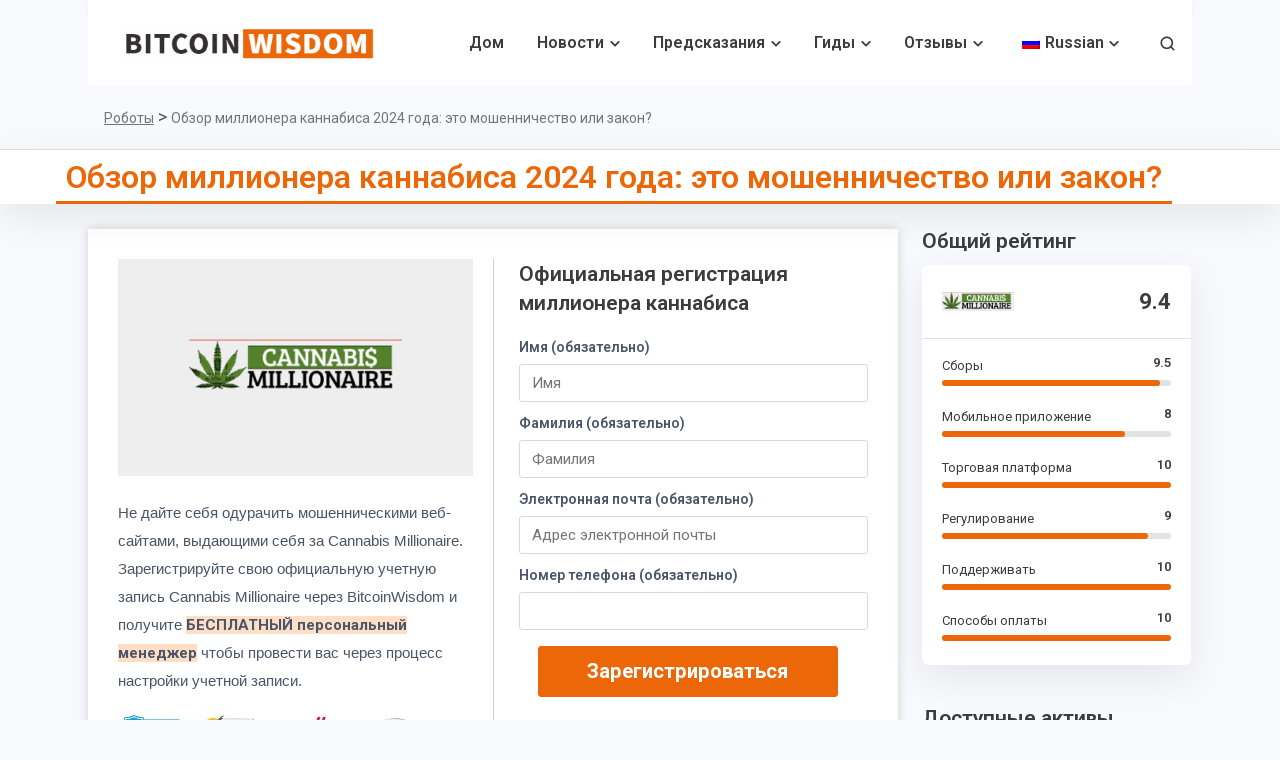

--- FILE ---
content_type: text/html; charset=UTF-8
request_url: https://bitcoinwisdom.com/ru/cannabis-millionaire-review/
body_size: 48178
content:
<!doctype html>
<html lang="ru-RU" prefix="og: https://ogp.me/ns#">
<head><meta charset="UTF-8"><script>if(navigator.userAgent.match(/MSIE|Internet Explorer/i)||navigator.userAgent.match(/Trident\/7\..*?rv:11/i)){var href=document.location.href;if(!href.match(/[?&]nowprocket/)){if(href.indexOf("?")==-1){if(href.indexOf("#")==-1){document.location.href=href+"?nowprocket=1"}else{document.location.href=href.replace("#","?nowprocket=1#")}}else{if(href.indexOf("#")==-1){document.location.href=href+"&nowprocket=1"}else{document.location.href=href.replace("#","&nowprocket=1#")}}}}</script><script>(()=>{class RocketLazyLoadScripts{constructor(){this.v="2.0.3",this.userEvents=["keydown","keyup","mousedown","mouseup","mousemove","mouseover","mouseenter","mouseout","mouseleave","touchmove","touchstart","touchend","touchcancel","wheel","click","dblclick","input","visibilitychange"],this.attributeEvents=["onblur","onclick","oncontextmenu","ondblclick","onfocus","onmousedown","onmouseenter","onmouseleave","onmousemove","onmouseout","onmouseover","onmouseup","onmousewheel","onscroll","onsubmit"]}async t(){this.i(),this.o(),/iP(ad|hone)/.test(navigator.userAgent)&&this.h(),this.u(),this.l(this),this.m(),this.k(this),this.p(this),this._(),await Promise.all([this.R(),this.L()]),this.lastBreath=Date.now(),this.S(this),this.P(),this.D(),this.O(),this.M(),await this.C(this.delayedScripts.normal),await this.C(this.delayedScripts.defer),await this.C(this.delayedScripts.async),this.F("domReady"),await this.T(),await this.j(),await this.I(),this.F("windowLoad"),await this.A(),window.dispatchEvent(new Event("rocket-allScriptsLoaded")),this.everythingLoaded=!0,this.lastTouchEnd&&await new Promise((t=>setTimeout(t,500-Date.now()+this.lastTouchEnd))),this.H(),this.F("all"),this.U(),this.W()}i(){this.CSPIssue=sessionStorage.getItem("rocketCSPIssue"),document.addEventListener("securitypolicyviolation",(t=>{this.CSPIssue||"script-src-elem"!==t.violatedDirective||"data"!==t.blockedURI||(this.CSPIssue=!0,sessionStorage.setItem("rocketCSPIssue",!0))}),{isRocket:!0})}o(){window.addEventListener("pageshow",(t=>{this.persisted=t.persisted,this.realWindowLoadedFired=!0}),{isRocket:!0}),window.addEventListener("pagehide",(()=>{this.onFirstUserAction=null}),{isRocket:!0})}h(){let t;function e(e){t=e}window.addEventListener("touchstart",e,{isRocket:!0}),window.addEventListener("touchend",(function i(o){Math.abs(o.changedTouches[0].pageX-t.changedTouches[0].pageX)<10&&Math.abs(o.changedTouches[0].pageY-t.changedTouches[0].pageY)<10&&o.timeStamp-t.timeStamp<200&&(o.target.dispatchEvent(new PointerEvent("click",{target:o.target,bubbles:!0,cancelable:!0,detail:1})),event.preventDefault(),window.removeEventListener("touchstart",e,{isRocket:!0}),window.removeEventListener("touchend",i,{isRocket:!0}))}),{isRocket:!0})}q(t){this.userActionTriggered||("mousemove"!==t.type||this.firstMousemoveIgnored?"keyup"===t.type||"mouseover"===t.type||"mouseout"===t.type||(this.userActionTriggered=!0,this.onFirstUserAction&&this.onFirstUserAction()):this.firstMousemoveIgnored=!0),"click"===t.type&&t.preventDefault(),this.savedUserEvents.length>0&&(t.stopPropagation(),t.stopImmediatePropagation()),"touchstart"===this.lastEvent&&"touchend"===t.type&&(this.lastTouchEnd=Date.now()),"click"===t.type&&(this.lastTouchEnd=0),this.lastEvent=t.type,this.savedUserEvents.push(t)}u(){this.savedUserEvents=[],this.userEventHandler=this.q.bind(this),this.userEvents.forEach((t=>window.addEventListener(t,this.userEventHandler,{passive:!1,isRocket:!0})))}U(){this.userEvents.forEach((t=>window.removeEventListener(t,this.userEventHandler,{passive:!1,isRocket:!0}))),this.savedUserEvents.forEach((t=>{t.target.dispatchEvent(new window[t.constructor.name](t.type,t))}))}m(){this.eventsMutationObserver=new MutationObserver((t=>{const e="return false";for(const i of t){if("attributes"===i.type){const t=i.target.getAttribute(i.attributeName);t&&t!==e&&(i.target.setAttribute("data-rocket-"+i.attributeName,t),i.target["rocket"+i.attributeName]=new Function("event",t),i.target.setAttribute(i.attributeName,e))}"childList"===i.type&&i.addedNodes.forEach((t=>{if(t.nodeType===Node.ELEMENT_NODE)for(const i of t.attributes)this.attributeEvents.includes(i.name)&&i.value&&""!==i.value&&(t.setAttribute("data-rocket-"+i.name,i.value),t["rocket"+i.name]=new Function("event",i.value),t.setAttribute(i.name,e))}))}})),this.eventsMutationObserver.observe(document,{subtree:!0,childList:!0,attributeFilter:this.attributeEvents})}H(){this.eventsMutationObserver.disconnect(),this.attributeEvents.forEach((t=>{document.querySelectorAll("[data-rocket-"+t+"]").forEach((e=>{e.setAttribute(t,e.getAttribute("data-rocket-"+t)),e.removeAttribute("data-rocket-"+t)}))}))}k(t){Object.defineProperty(HTMLElement.prototype,"onclick",{get(){return this.rocketonclick||null},set(e){this.rocketonclick=e,this.setAttribute(t.everythingLoaded?"onclick":"data-rocket-onclick","this.rocketonclick(event)")}})}S(t){function e(e,i){let o=e[i];e[i]=null,Object.defineProperty(e,i,{get:()=>o,set(s){t.everythingLoaded?o=s:e["rocket"+i]=o=s}})}e(document,"onreadystatechange"),e(window,"onload"),e(window,"onpageshow");try{Object.defineProperty(document,"readyState",{get:()=>t.rocketReadyState,set(e){t.rocketReadyState=e},configurable:!0}),document.readyState="loading"}catch(t){console.log("WPRocket DJE readyState conflict, bypassing")}}l(t){this.originalAddEventListener=EventTarget.prototype.addEventListener,this.originalRemoveEventListener=EventTarget.prototype.removeEventListener,this.savedEventListeners=[],EventTarget.prototype.addEventListener=function(e,i,o){o&&o.isRocket||!t.B(e,this)&&!t.userEvents.includes(e)||t.B(e,this)&&!t.userActionTriggered||e.startsWith("rocket-")||t.everythingLoaded?t.originalAddEventListener.call(this,e,i,o):t.savedEventListeners.push({target:this,remove:!1,type:e,func:i,options:o})},EventTarget.prototype.removeEventListener=function(e,i,o){o&&o.isRocket||!t.B(e,this)&&!t.userEvents.includes(e)||t.B(e,this)&&!t.userActionTriggered||e.startsWith("rocket-")||t.everythingLoaded?t.originalRemoveEventListener.call(this,e,i,o):t.savedEventListeners.push({target:this,remove:!0,type:e,func:i,options:o})}}F(t){"all"===t&&(EventTarget.prototype.addEventListener=this.originalAddEventListener,EventTarget.prototype.removeEventListener=this.originalRemoveEventListener),this.savedEventListeners=this.savedEventListeners.filter((e=>{let i=e.type,o=e.target||window;return"domReady"===t&&"DOMContentLoaded"!==i&&"readystatechange"!==i||("windowLoad"===t&&"load"!==i&&"readystatechange"!==i&&"pageshow"!==i||(this.B(i,o)&&(i="rocket-"+i),e.remove?o.removeEventListener(i,e.func,e.options):o.addEventListener(i,e.func,e.options),!1))}))}p(t){let e;function i(e){return t.everythingLoaded?e:e.split(" ").map((t=>"load"===t||t.startsWith("load.")?"rocket-jquery-load":t)).join(" ")}function o(o){function s(e){const s=o.fn[e];o.fn[e]=o.fn.init.prototype[e]=function(){return this[0]===window&&t.userActionTriggered&&("string"==typeof arguments[0]||arguments[0]instanceof String?arguments[0]=i(arguments[0]):"object"==typeof arguments[0]&&Object.keys(arguments[0]).forEach((t=>{const e=arguments[0][t];delete arguments[0][t],arguments[0][i(t)]=e}))),s.apply(this,arguments),this}}if(o&&o.fn&&!t.allJQueries.includes(o)){const e={DOMContentLoaded:[],"rocket-DOMContentLoaded":[]};for(const t in e)document.addEventListener(t,(()=>{e[t].forEach((t=>t()))}),{isRocket:!0});o.fn.ready=o.fn.init.prototype.ready=function(i){function s(){parseInt(o.fn.jquery)>2?setTimeout((()=>i.bind(document)(o))):i.bind(document)(o)}return t.realDomReadyFired?!t.userActionTriggered||t.fauxDomReadyFired?s():e["rocket-DOMContentLoaded"].push(s):e.DOMContentLoaded.push(s),o([])},s("on"),s("one"),s("off"),t.allJQueries.push(o)}e=o}t.allJQueries=[],o(window.jQuery),Object.defineProperty(window,"jQuery",{get:()=>e,set(t){o(t)}})}P(){const t=new Map;document.write=document.writeln=function(e){const i=document.currentScript,o=document.createRange(),s=i.parentElement;let n=t.get(i);void 0===n&&(n=i.nextSibling,t.set(i,n));const c=document.createDocumentFragment();o.setStart(c,0),c.appendChild(o.createContextualFragment(e)),s.insertBefore(c,n)}}async R(){return new Promise((t=>{this.userActionTriggered?t():this.onFirstUserAction=t}))}async L(){return new Promise((t=>{document.addEventListener("DOMContentLoaded",(()=>{this.realDomReadyFired=!0,t()}),{isRocket:!0})}))}async I(){return this.realWindowLoadedFired?Promise.resolve():new Promise((t=>{window.addEventListener("load",t,{isRocket:!0})}))}M(){this.pendingScripts=[];this.scriptsMutationObserver=new MutationObserver((t=>{for(const e of t)e.addedNodes.forEach((t=>{"SCRIPT"!==t.tagName||t.noModule||t.isWPRocket||this.pendingScripts.push({script:t,promise:new Promise((e=>{const i=()=>{const i=this.pendingScripts.findIndex((e=>e.script===t));i>=0&&this.pendingScripts.splice(i,1),e()};t.addEventListener("load",i,{isRocket:!0}),t.addEventListener("error",i,{isRocket:!0}),setTimeout(i,1e3)}))})}))})),this.scriptsMutationObserver.observe(document,{childList:!0,subtree:!0})}async j(){await this.J(),this.pendingScripts.length?(await this.pendingScripts[0].promise,await this.j()):this.scriptsMutationObserver.disconnect()}D(){this.delayedScripts={normal:[],async:[],defer:[]},document.querySelectorAll("script[type$=rocketlazyloadscript]").forEach((t=>{t.hasAttribute("data-rocket-src")?t.hasAttribute("async")&&!1!==t.async?this.delayedScripts.async.push(t):t.hasAttribute("defer")&&!1!==t.defer||"module"===t.getAttribute("data-rocket-type")?this.delayedScripts.defer.push(t):this.delayedScripts.normal.push(t):this.delayedScripts.normal.push(t)}))}async _(){await this.L();let t=[];document.querySelectorAll("script[type$=rocketlazyloadscript][data-rocket-src]").forEach((e=>{let i=e.getAttribute("data-rocket-src");if(i&&!i.startsWith("data:")){i.startsWith("//")&&(i=location.protocol+i);try{const o=new URL(i).origin;o!==location.origin&&t.push({src:o,crossOrigin:e.crossOrigin||"module"===e.getAttribute("data-rocket-type")})}catch(t){}}})),t=[...new Map(t.map((t=>[JSON.stringify(t),t]))).values()],this.N(t,"preconnect")}async $(t){if(await this.G(),!0!==t.noModule||!("noModule"in HTMLScriptElement.prototype))return new Promise((e=>{let i;function o(){(i||t).setAttribute("data-rocket-status","executed"),e()}try{if(navigator.userAgent.includes("Firefox/")||""===navigator.vendor||this.CSPIssue)i=document.createElement("script"),[...t.attributes].forEach((t=>{let e=t.nodeName;"type"!==e&&("data-rocket-type"===e&&(e="type"),"data-rocket-src"===e&&(e="src"),i.setAttribute(e,t.nodeValue))})),t.text&&(i.text=t.text),t.nonce&&(i.nonce=t.nonce),i.hasAttribute("src")?(i.addEventListener("load",o,{isRocket:!0}),i.addEventListener("error",(()=>{i.setAttribute("data-rocket-status","failed-network"),e()}),{isRocket:!0}),setTimeout((()=>{i.isConnected||e()}),1)):(i.text=t.text,o()),i.isWPRocket=!0,t.parentNode.replaceChild(i,t);else{const i=t.getAttribute("data-rocket-type"),s=t.getAttribute("data-rocket-src");i?(t.type=i,t.removeAttribute("data-rocket-type")):t.removeAttribute("type"),t.addEventListener("load",o,{isRocket:!0}),t.addEventListener("error",(i=>{this.CSPIssue&&i.target.src.startsWith("data:")?(console.log("WPRocket: CSP fallback activated"),t.removeAttribute("src"),this.$(t).then(e)):(t.setAttribute("data-rocket-status","failed-network"),e())}),{isRocket:!0}),s?(t.fetchPriority="high",t.removeAttribute("data-rocket-src"),t.src=s):t.src="data:text/javascript;base64,"+window.btoa(unescape(encodeURIComponent(t.text)))}}catch(i){t.setAttribute("data-rocket-status","failed-transform"),e()}}));t.setAttribute("data-rocket-status","skipped")}async C(t){const e=t.shift();return e?(e.isConnected&&await this.$(e),this.C(t)):Promise.resolve()}O(){this.N([...this.delayedScripts.normal,...this.delayedScripts.defer,...this.delayedScripts.async],"preload")}N(t,e){this.trash=this.trash||[];let i=!0;var o=document.createDocumentFragment();t.forEach((t=>{const s=t.getAttribute&&t.getAttribute("data-rocket-src")||t.src;if(s&&!s.startsWith("data:")){const n=document.createElement("link");n.href=s,n.rel=e,"preconnect"!==e&&(n.as="script",n.fetchPriority=i?"high":"low"),t.getAttribute&&"module"===t.getAttribute("data-rocket-type")&&(n.crossOrigin=!0),t.crossOrigin&&(n.crossOrigin=t.crossOrigin),t.integrity&&(n.integrity=t.integrity),t.nonce&&(n.nonce=t.nonce),o.appendChild(n),this.trash.push(n),i=!1}})),document.head.appendChild(o)}W(){this.trash.forEach((t=>t.remove()))}async T(){try{document.readyState="interactive"}catch(t){}this.fauxDomReadyFired=!0;try{await this.G(),document.dispatchEvent(new Event("rocket-readystatechange")),await this.G(),document.rocketonreadystatechange&&document.rocketonreadystatechange(),await this.G(),document.dispatchEvent(new Event("rocket-DOMContentLoaded")),await this.G(),window.dispatchEvent(new Event("rocket-DOMContentLoaded"))}catch(t){console.error(t)}}async A(){try{document.readyState="complete"}catch(t){}try{await this.G(),document.dispatchEvent(new Event("rocket-readystatechange")),await this.G(),document.rocketonreadystatechange&&document.rocketonreadystatechange(),await this.G(),window.dispatchEvent(new Event("rocket-load")),await this.G(),window.rocketonload&&window.rocketonload(),await this.G(),this.allJQueries.forEach((t=>t(window).trigger("rocket-jquery-load"))),await this.G();const t=new Event("rocket-pageshow");t.persisted=this.persisted,window.dispatchEvent(t),await this.G(),window.rocketonpageshow&&window.rocketonpageshow({persisted:this.persisted})}catch(t){console.error(t)}}async G(){Date.now()-this.lastBreath>45&&(await this.J(),this.lastBreath=Date.now())}async J(){return document.hidden?new Promise((t=>setTimeout(t))):new Promise((t=>requestAnimationFrame(t)))}B(t,e){return e===document&&"readystatechange"===t||(e===document&&"DOMContentLoaded"===t||(e===window&&"DOMContentLoaded"===t||(e===window&&"load"===t||e===window&&"pageshow"===t)))}static run(){(new RocketLazyLoadScripts).t()}}RocketLazyLoadScripts.run()})();</script>
	
	<meta name="viewport" content="width=device-width, initial-scale=1">
	<link rel="profile" href="https://gmpg.org/xfn/11">
	
		<style>img:is([sizes="auto" i], [sizes^="auto," i]) { contain-intrinsic-size: 3000px 1500px }</style>
	
<!-- Поисковая оптимизация от Rank Math Pro - https://rankmath.com/ -->
<title>Обзор миллионера каннабиса 2024 года: это мошенничество или закон?</title><link rel="preload" data-rocket-preload as="style" href="https://fonts.googleapis.com/css?family=Roboto%3A400%2C600%2C700%2C800&#038;display=swap" /><style id="" media="print" onload="this.media='all'">/* cyrillic-ext */
@font-face {
  font-family: 'Roboto';
  font-style: normal;
  font-weight: 400;
  font-stretch: 100%;
  font-display: swap;
  src: url(/fonts.gstatic.com/s/roboto/v50/KFO7CnqEu92Fr1ME7kSn66aGLdTylUAMa3GUBHMdazTgWw.woff2) format('woff2');
  unicode-range: U+0460-052F, U+1C80-1C8A, U+20B4, U+2DE0-2DFF, U+A640-A69F, U+FE2E-FE2F;
}
/* cyrillic */
@font-face {
  font-family: 'Roboto';
  font-style: normal;
  font-weight: 400;
  font-stretch: 100%;
  font-display: swap;
  src: url(/fonts.gstatic.com/s/roboto/v50/KFO7CnqEu92Fr1ME7kSn66aGLdTylUAMa3iUBHMdazTgWw.woff2) format('woff2');
  unicode-range: U+0301, U+0400-045F, U+0490-0491, U+04B0-04B1, U+2116;
}
/* greek-ext */
@font-face {
  font-family: 'Roboto';
  font-style: normal;
  font-weight: 400;
  font-stretch: 100%;
  font-display: swap;
  src: url(/fonts.gstatic.com/s/roboto/v50/KFO7CnqEu92Fr1ME7kSn66aGLdTylUAMa3CUBHMdazTgWw.woff2) format('woff2');
  unicode-range: U+1F00-1FFF;
}
/* greek */
@font-face {
  font-family: 'Roboto';
  font-style: normal;
  font-weight: 400;
  font-stretch: 100%;
  font-display: swap;
  src: url(/fonts.gstatic.com/s/roboto/v50/KFO7CnqEu92Fr1ME7kSn66aGLdTylUAMa3-UBHMdazTgWw.woff2) format('woff2');
  unicode-range: U+0370-0377, U+037A-037F, U+0384-038A, U+038C, U+038E-03A1, U+03A3-03FF;
}
/* math */
@font-face {
  font-family: 'Roboto';
  font-style: normal;
  font-weight: 400;
  font-stretch: 100%;
  font-display: swap;
  src: url(/fonts.gstatic.com/s/roboto/v50/KFO7CnqEu92Fr1ME7kSn66aGLdTylUAMawCUBHMdazTgWw.woff2) format('woff2');
  unicode-range: U+0302-0303, U+0305, U+0307-0308, U+0310, U+0312, U+0315, U+031A, U+0326-0327, U+032C, U+032F-0330, U+0332-0333, U+0338, U+033A, U+0346, U+034D, U+0391-03A1, U+03A3-03A9, U+03B1-03C9, U+03D1, U+03D5-03D6, U+03F0-03F1, U+03F4-03F5, U+2016-2017, U+2034-2038, U+203C, U+2040, U+2043, U+2047, U+2050, U+2057, U+205F, U+2070-2071, U+2074-208E, U+2090-209C, U+20D0-20DC, U+20E1, U+20E5-20EF, U+2100-2112, U+2114-2115, U+2117-2121, U+2123-214F, U+2190, U+2192, U+2194-21AE, U+21B0-21E5, U+21F1-21F2, U+21F4-2211, U+2213-2214, U+2216-22FF, U+2308-230B, U+2310, U+2319, U+231C-2321, U+2336-237A, U+237C, U+2395, U+239B-23B7, U+23D0, U+23DC-23E1, U+2474-2475, U+25AF, U+25B3, U+25B7, U+25BD, U+25C1, U+25CA, U+25CC, U+25FB, U+266D-266F, U+27C0-27FF, U+2900-2AFF, U+2B0E-2B11, U+2B30-2B4C, U+2BFE, U+3030, U+FF5B, U+FF5D, U+1D400-1D7FF, U+1EE00-1EEFF;
}
/* symbols */
@font-face {
  font-family: 'Roboto';
  font-style: normal;
  font-weight: 400;
  font-stretch: 100%;
  font-display: swap;
  src: url(/fonts.gstatic.com/s/roboto/v50/KFO7CnqEu92Fr1ME7kSn66aGLdTylUAMaxKUBHMdazTgWw.woff2) format('woff2');
  unicode-range: U+0001-000C, U+000E-001F, U+007F-009F, U+20DD-20E0, U+20E2-20E4, U+2150-218F, U+2190, U+2192, U+2194-2199, U+21AF, U+21E6-21F0, U+21F3, U+2218-2219, U+2299, U+22C4-22C6, U+2300-243F, U+2440-244A, U+2460-24FF, U+25A0-27BF, U+2800-28FF, U+2921-2922, U+2981, U+29BF, U+29EB, U+2B00-2BFF, U+4DC0-4DFF, U+FFF9-FFFB, U+10140-1018E, U+10190-1019C, U+101A0, U+101D0-101FD, U+102E0-102FB, U+10E60-10E7E, U+1D2C0-1D2D3, U+1D2E0-1D37F, U+1F000-1F0FF, U+1F100-1F1AD, U+1F1E6-1F1FF, U+1F30D-1F30F, U+1F315, U+1F31C, U+1F31E, U+1F320-1F32C, U+1F336, U+1F378, U+1F37D, U+1F382, U+1F393-1F39F, U+1F3A7-1F3A8, U+1F3AC-1F3AF, U+1F3C2, U+1F3C4-1F3C6, U+1F3CA-1F3CE, U+1F3D4-1F3E0, U+1F3ED, U+1F3F1-1F3F3, U+1F3F5-1F3F7, U+1F408, U+1F415, U+1F41F, U+1F426, U+1F43F, U+1F441-1F442, U+1F444, U+1F446-1F449, U+1F44C-1F44E, U+1F453, U+1F46A, U+1F47D, U+1F4A3, U+1F4B0, U+1F4B3, U+1F4B9, U+1F4BB, U+1F4BF, U+1F4C8-1F4CB, U+1F4D6, U+1F4DA, U+1F4DF, U+1F4E3-1F4E6, U+1F4EA-1F4ED, U+1F4F7, U+1F4F9-1F4FB, U+1F4FD-1F4FE, U+1F503, U+1F507-1F50B, U+1F50D, U+1F512-1F513, U+1F53E-1F54A, U+1F54F-1F5FA, U+1F610, U+1F650-1F67F, U+1F687, U+1F68D, U+1F691, U+1F694, U+1F698, U+1F6AD, U+1F6B2, U+1F6B9-1F6BA, U+1F6BC, U+1F6C6-1F6CF, U+1F6D3-1F6D7, U+1F6E0-1F6EA, U+1F6F0-1F6F3, U+1F6F7-1F6FC, U+1F700-1F7FF, U+1F800-1F80B, U+1F810-1F847, U+1F850-1F859, U+1F860-1F887, U+1F890-1F8AD, U+1F8B0-1F8BB, U+1F8C0-1F8C1, U+1F900-1F90B, U+1F93B, U+1F946, U+1F984, U+1F996, U+1F9E9, U+1FA00-1FA6F, U+1FA70-1FA7C, U+1FA80-1FA89, U+1FA8F-1FAC6, U+1FACE-1FADC, U+1FADF-1FAE9, U+1FAF0-1FAF8, U+1FB00-1FBFF;
}
/* vietnamese */
@font-face {
  font-family: 'Roboto';
  font-style: normal;
  font-weight: 400;
  font-stretch: 100%;
  font-display: swap;
  src: url(/fonts.gstatic.com/s/roboto/v50/KFO7CnqEu92Fr1ME7kSn66aGLdTylUAMa3OUBHMdazTgWw.woff2) format('woff2');
  unicode-range: U+0102-0103, U+0110-0111, U+0128-0129, U+0168-0169, U+01A0-01A1, U+01AF-01B0, U+0300-0301, U+0303-0304, U+0308-0309, U+0323, U+0329, U+1EA0-1EF9, U+20AB;
}
/* latin-ext */
@font-face {
  font-family: 'Roboto';
  font-style: normal;
  font-weight: 400;
  font-stretch: 100%;
  font-display: swap;
  src: url(/fonts.gstatic.com/s/roboto/v50/KFO7CnqEu92Fr1ME7kSn66aGLdTylUAMa3KUBHMdazTgWw.woff2) format('woff2');
  unicode-range: U+0100-02BA, U+02BD-02C5, U+02C7-02CC, U+02CE-02D7, U+02DD-02FF, U+0304, U+0308, U+0329, U+1D00-1DBF, U+1E00-1E9F, U+1EF2-1EFF, U+2020, U+20A0-20AB, U+20AD-20C0, U+2113, U+2C60-2C7F, U+A720-A7FF;
}
/* latin */
@font-face {
  font-family: 'Roboto';
  font-style: normal;
  font-weight: 400;
  font-stretch: 100%;
  font-display: swap;
  src: url(/fonts.gstatic.com/s/roboto/v50/KFO7CnqEu92Fr1ME7kSn66aGLdTylUAMa3yUBHMdazQ.woff2) format('woff2');
  unicode-range: U+0000-00FF, U+0131, U+0152-0153, U+02BB-02BC, U+02C6, U+02DA, U+02DC, U+0304, U+0308, U+0329, U+2000-206F, U+20AC, U+2122, U+2191, U+2193, U+2212, U+2215, U+FEFF, U+FFFD;
}
/* cyrillic-ext */
@font-face {
  font-family: 'Roboto';
  font-style: normal;
  font-weight: 600;
  font-stretch: 100%;
  font-display: swap;
  src: url(/fonts.gstatic.com/s/roboto/v50/KFO7CnqEu92Fr1ME7kSn66aGLdTylUAMa3GUBHMdazTgWw.woff2) format('woff2');
  unicode-range: U+0460-052F, U+1C80-1C8A, U+20B4, U+2DE0-2DFF, U+A640-A69F, U+FE2E-FE2F;
}
/* cyrillic */
@font-face {
  font-family: 'Roboto';
  font-style: normal;
  font-weight: 600;
  font-stretch: 100%;
  font-display: swap;
  src: url(/fonts.gstatic.com/s/roboto/v50/KFO7CnqEu92Fr1ME7kSn66aGLdTylUAMa3iUBHMdazTgWw.woff2) format('woff2');
  unicode-range: U+0301, U+0400-045F, U+0490-0491, U+04B0-04B1, U+2116;
}
/* greek-ext */
@font-face {
  font-family: 'Roboto';
  font-style: normal;
  font-weight: 600;
  font-stretch: 100%;
  font-display: swap;
  src: url(/fonts.gstatic.com/s/roboto/v50/KFO7CnqEu92Fr1ME7kSn66aGLdTylUAMa3CUBHMdazTgWw.woff2) format('woff2');
  unicode-range: U+1F00-1FFF;
}
/* greek */
@font-face {
  font-family: 'Roboto';
  font-style: normal;
  font-weight: 600;
  font-stretch: 100%;
  font-display: swap;
  src: url(/fonts.gstatic.com/s/roboto/v50/KFO7CnqEu92Fr1ME7kSn66aGLdTylUAMa3-UBHMdazTgWw.woff2) format('woff2');
  unicode-range: U+0370-0377, U+037A-037F, U+0384-038A, U+038C, U+038E-03A1, U+03A3-03FF;
}
/* math */
@font-face {
  font-family: 'Roboto';
  font-style: normal;
  font-weight: 600;
  font-stretch: 100%;
  font-display: swap;
  src: url(/fonts.gstatic.com/s/roboto/v50/KFO7CnqEu92Fr1ME7kSn66aGLdTylUAMawCUBHMdazTgWw.woff2) format('woff2');
  unicode-range: U+0302-0303, U+0305, U+0307-0308, U+0310, U+0312, U+0315, U+031A, U+0326-0327, U+032C, U+032F-0330, U+0332-0333, U+0338, U+033A, U+0346, U+034D, U+0391-03A1, U+03A3-03A9, U+03B1-03C9, U+03D1, U+03D5-03D6, U+03F0-03F1, U+03F4-03F5, U+2016-2017, U+2034-2038, U+203C, U+2040, U+2043, U+2047, U+2050, U+2057, U+205F, U+2070-2071, U+2074-208E, U+2090-209C, U+20D0-20DC, U+20E1, U+20E5-20EF, U+2100-2112, U+2114-2115, U+2117-2121, U+2123-214F, U+2190, U+2192, U+2194-21AE, U+21B0-21E5, U+21F1-21F2, U+21F4-2211, U+2213-2214, U+2216-22FF, U+2308-230B, U+2310, U+2319, U+231C-2321, U+2336-237A, U+237C, U+2395, U+239B-23B7, U+23D0, U+23DC-23E1, U+2474-2475, U+25AF, U+25B3, U+25B7, U+25BD, U+25C1, U+25CA, U+25CC, U+25FB, U+266D-266F, U+27C0-27FF, U+2900-2AFF, U+2B0E-2B11, U+2B30-2B4C, U+2BFE, U+3030, U+FF5B, U+FF5D, U+1D400-1D7FF, U+1EE00-1EEFF;
}
/* symbols */
@font-face {
  font-family: 'Roboto';
  font-style: normal;
  font-weight: 600;
  font-stretch: 100%;
  font-display: swap;
  src: url(/fonts.gstatic.com/s/roboto/v50/KFO7CnqEu92Fr1ME7kSn66aGLdTylUAMaxKUBHMdazTgWw.woff2) format('woff2');
  unicode-range: U+0001-000C, U+000E-001F, U+007F-009F, U+20DD-20E0, U+20E2-20E4, U+2150-218F, U+2190, U+2192, U+2194-2199, U+21AF, U+21E6-21F0, U+21F3, U+2218-2219, U+2299, U+22C4-22C6, U+2300-243F, U+2440-244A, U+2460-24FF, U+25A0-27BF, U+2800-28FF, U+2921-2922, U+2981, U+29BF, U+29EB, U+2B00-2BFF, U+4DC0-4DFF, U+FFF9-FFFB, U+10140-1018E, U+10190-1019C, U+101A0, U+101D0-101FD, U+102E0-102FB, U+10E60-10E7E, U+1D2C0-1D2D3, U+1D2E0-1D37F, U+1F000-1F0FF, U+1F100-1F1AD, U+1F1E6-1F1FF, U+1F30D-1F30F, U+1F315, U+1F31C, U+1F31E, U+1F320-1F32C, U+1F336, U+1F378, U+1F37D, U+1F382, U+1F393-1F39F, U+1F3A7-1F3A8, U+1F3AC-1F3AF, U+1F3C2, U+1F3C4-1F3C6, U+1F3CA-1F3CE, U+1F3D4-1F3E0, U+1F3ED, U+1F3F1-1F3F3, U+1F3F5-1F3F7, U+1F408, U+1F415, U+1F41F, U+1F426, U+1F43F, U+1F441-1F442, U+1F444, U+1F446-1F449, U+1F44C-1F44E, U+1F453, U+1F46A, U+1F47D, U+1F4A3, U+1F4B0, U+1F4B3, U+1F4B9, U+1F4BB, U+1F4BF, U+1F4C8-1F4CB, U+1F4D6, U+1F4DA, U+1F4DF, U+1F4E3-1F4E6, U+1F4EA-1F4ED, U+1F4F7, U+1F4F9-1F4FB, U+1F4FD-1F4FE, U+1F503, U+1F507-1F50B, U+1F50D, U+1F512-1F513, U+1F53E-1F54A, U+1F54F-1F5FA, U+1F610, U+1F650-1F67F, U+1F687, U+1F68D, U+1F691, U+1F694, U+1F698, U+1F6AD, U+1F6B2, U+1F6B9-1F6BA, U+1F6BC, U+1F6C6-1F6CF, U+1F6D3-1F6D7, U+1F6E0-1F6EA, U+1F6F0-1F6F3, U+1F6F7-1F6FC, U+1F700-1F7FF, U+1F800-1F80B, U+1F810-1F847, U+1F850-1F859, U+1F860-1F887, U+1F890-1F8AD, U+1F8B0-1F8BB, U+1F8C0-1F8C1, U+1F900-1F90B, U+1F93B, U+1F946, U+1F984, U+1F996, U+1F9E9, U+1FA00-1FA6F, U+1FA70-1FA7C, U+1FA80-1FA89, U+1FA8F-1FAC6, U+1FACE-1FADC, U+1FADF-1FAE9, U+1FAF0-1FAF8, U+1FB00-1FBFF;
}
/* vietnamese */
@font-face {
  font-family: 'Roboto';
  font-style: normal;
  font-weight: 600;
  font-stretch: 100%;
  font-display: swap;
  src: url(/fonts.gstatic.com/s/roboto/v50/KFO7CnqEu92Fr1ME7kSn66aGLdTylUAMa3OUBHMdazTgWw.woff2) format('woff2');
  unicode-range: U+0102-0103, U+0110-0111, U+0128-0129, U+0168-0169, U+01A0-01A1, U+01AF-01B0, U+0300-0301, U+0303-0304, U+0308-0309, U+0323, U+0329, U+1EA0-1EF9, U+20AB;
}
/* latin-ext */
@font-face {
  font-family: 'Roboto';
  font-style: normal;
  font-weight: 600;
  font-stretch: 100%;
  font-display: swap;
  src: url(/fonts.gstatic.com/s/roboto/v50/KFO7CnqEu92Fr1ME7kSn66aGLdTylUAMa3KUBHMdazTgWw.woff2) format('woff2');
  unicode-range: U+0100-02BA, U+02BD-02C5, U+02C7-02CC, U+02CE-02D7, U+02DD-02FF, U+0304, U+0308, U+0329, U+1D00-1DBF, U+1E00-1E9F, U+1EF2-1EFF, U+2020, U+20A0-20AB, U+20AD-20C0, U+2113, U+2C60-2C7F, U+A720-A7FF;
}
/* latin */
@font-face {
  font-family: 'Roboto';
  font-style: normal;
  font-weight: 600;
  font-stretch: 100%;
  font-display: swap;
  src: url(/fonts.gstatic.com/s/roboto/v50/KFO7CnqEu92Fr1ME7kSn66aGLdTylUAMa3yUBHMdazQ.woff2) format('woff2');
  unicode-range: U+0000-00FF, U+0131, U+0152-0153, U+02BB-02BC, U+02C6, U+02DA, U+02DC, U+0304, U+0308, U+0329, U+2000-206F, U+20AC, U+2122, U+2191, U+2193, U+2212, U+2215, U+FEFF, U+FFFD;
}
/* cyrillic-ext */
@font-face {
  font-family: 'Roboto';
  font-style: normal;
  font-weight: 700;
  font-stretch: 100%;
  font-display: swap;
  src: url(/fonts.gstatic.com/s/roboto/v50/KFO7CnqEu92Fr1ME7kSn66aGLdTylUAMa3GUBHMdazTgWw.woff2) format('woff2');
  unicode-range: U+0460-052F, U+1C80-1C8A, U+20B4, U+2DE0-2DFF, U+A640-A69F, U+FE2E-FE2F;
}
/* cyrillic */
@font-face {
  font-family: 'Roboto';
  font-style: normal;
  font-weight: 700;
  font-stretch: 100%;
  font-display: swap;
  src: url(/fonts.gstatic.com/s/roboto/v50/KFO7CnqEu92Fr1ME7kSn66aGLdTylUAMa3iUBHMdazTgWw.woff2) format('woff2');
  unicode-range: U+0301, U+0400-045F, U+0490-0491, U+04B0-04B1, U+2116;
}
/* greek-ext */
@font-face {
  font-family: 'Roboto';
  font-style: normal;
  font-weight: 700;
  font-stretch: 100%;
  font-display: swap;
  src: url(/fonts.gstatic.com/s/roboto/v50/KFO7CnqEu92Fr1ME7kSn66aGLdTylUAMa3CUBHMdazTgWw.woff2) format('woff2');
  unicode-range: U+1F00-1FFF;
}
/* greek */
@font-face {
  font-family: 'Roboto';
  font-style: normal;
  font-weight: 700;
  font-stretch: 100%;
  font-display: swap;
  src: url(/fonts.gstatic.com/s/roboto/v50/KFO7CnqEu92Fr1ME7kSn66aGLdTylUAMa3-UBHMdazTgWw.woff2) format('woff2');
  unicode-range: U+0370-0377, U+037A-037F, U+0384-038A, U+038C, U+038E-03A1, U+03A3-03FF;
}
/* math */
@font-face {
  font-family: 'Roboto';
  font-style: normal;
  font-weight: 700;
  font-stretch: 100%;
  font-display: swap;
  src: url(/fonts.gstatic.com/s/roboto/v50/KFO7CnqEu92Fr1ME7kSn66aGLdTylUAMawCUBHMdazTgWw.woff2) format('woff2');
  unicode-range: U+0302-0303, U+0305, U+0307-0308, U+0310, U+0312, U+0315, U+031A, U+0326-0327, U+032C, U+032F-0330, U+0332-0333, U+0338, U+033A, U+0346, U+034D, U+0391-03A1, U+03A3-03A9, U+03B1-03C9, U+03D1, U+03D5-03D6, U+03F0-03F1, U+03F4-03F5, U+2016-2017, U+2034-2038, U+203C, U+2040, U+2043, U+2047, U+2050, U+2057, U+205F, U+2070-2071, U+2074-208E, U+2090-209C, U+20D0-20DC, U+20E1, U+20E5-20EF, U+2100-2112, U+2114-2115, U+2117-2121, U+2123-214F, U+2190, U+2192, U+2194-21AE, U+21B0-21E5, U+21F1-21F2, U+21F4-2211, U+2213-2214, U+2216-22FF, U+2308-230B, U+2310, U+2319, U+231C-2321, U+2336-237A, U+237C, U+2395, U+239B-23B7, U+23D0, U+23DC-23E1, U+2474-2475, U+25AF, U+25B3, U+25B7, U+25BD, U+25C1, U+25CA, U+25CC, U+25FB, U+266D-266F, U+27C0-27FF, U+2900-2AFF, U+2B0E-2B11, U+2B30-2B4C, U+2BFE, U+3030, U+FF5B, U+FF5D, U+1D400-1D7FF, U+1EE00-1EEFF;
}
/* symbols */
@font-face {
  font-family: 'Roboto';
  font-style: normal;
  font-weight: 700;
  font-stretch: 100%;
  font-display: swap;
  src: url(/fonts.gstatic.com/s/roboto/v50/KFO7CnqEu92Fr1ME7kSn66aGLdTylUAMaxKUBHMdazTgWw.woff2) format('woff2');
  unicode-range: U+0001-000C, U+000E-001F, U+007F-009F, U+20DD-20E0, U+20E2-20E4, U+2150-218F, U+2190, U+2192, U+2194-2199, U+21AF, U+21E6-21F0, U+21F3, U+2218-2219, U+2299, U+22C4-22C6, U+2300-243F, U+2440-244A, U+2460-24FF, U+25A0-27BF, U+2800-28FF, U+2921-2922, U+2981, U+29BF, U+29EB, U+2B00-2BFF, U+4DC0-4DFF, U+FFF9-FFFB, U+10140-1018E, U+10190-1019C, U+101A0, U+101D0-101FD, U+102E0-102FB, U+10E60-10E7E, U+1D2C0-1D2D3, U+1D2E0-1D37F, U+1F000-1F0FF, U+1F100-1F1AD, U+1F1E6-1F1FF, U+1F30D-1F30F, U+1F315, U+1F31C, U+1F31E, U+1F320-1F32C, U+1F336, U+1F378, U+1F37D, U+1F382, U+1F393-1F39F, U+1F3A7-1F3A8, U+1F3AC-1F3AF, U+1F3C2, U+1F3C4-1F3C6, U+1F3CA-1F3CE, U+1F3D4-1F3E0, U+1F3ED, U+1F3F1-1F3F3, U+1F3F5-1F3F7, U+1F408, U+1F415, U+1F41F, U+1F426, U+1F43F, U+1F441-1F442, U+1F444, U+1F446-1F449, U+1F44C-1F44E, U+1F453, U+1F46A, U+1F47D, U+1F4A3, U+1F4B0, U+1F4B3, U+1F4B9, U+1F4BB, U+1F4BF, U+1F4C8-1F4CB, U+1F4D6, U+1F4DA, U+1F4DF, U+1F4E3-1F4E6, U+1F4EA-1F4ED, U+1F4F7, U+1F4F9-1F4FB, U+1F4FD-1F4FE, U+1F503, U+1F507-1F50B, U+1F50D, U+1F512-1F513, U+1F53E-1F54A, U+1F54F-1F5FA, U+1F610, U+1F650-1F67F, U+1F687, U+1F68D, U+1F691, U+1F694, U+1F698, U+1F6AD, U+1F6B2, U+1F6B9-1F6BA, U+1F6BC, U+1F6C6-1F6CF, U+1F6D3-1F6D7, U+1F6E0-1F6EA, U+1F6F0-1F6F3, U+1F6F7-1F6FC, U+1F700-1F7FF, U+1F800-1F80B, U+1F810-1F847, U+1F850-1F859, U+1F860-1F887, U+1F890-1F8AD, U+1F8B0-1F8BB, U+1F8C0-1F8C1, U+1F900-1F90B, U+1F93B, U+1F946, U+1F984, U+1F996, U+1F9E9, U+1FA00-1FA6F, U+1FA70-1FA7C, U+1FA80-1FA89, U+1FA8F-1FAC6, U+1FACE-1FADC, U+1FADF-1FAE9, U+1FAF0-1FAF8, U+1FB00-1FBFF;
}
/* vietnamese */
@font-face {
  font-family: 'Roboto';
  font-style: normal;
  font-weight: 700;
  font-stretch: 100%;
  font-display: swap;
  src: url(/fonts.gstatic.com/s/roboto/v50/KFO7CnqEu92Fr1ME7kSn66aGLdTylUAMa3OUBHMdazTgWw.woff2) format('woff2');
  unicode-range: U+0102-0103, U+0110-0111, U+0128-0129, U+0168-0169, U+01A0-01A1, U+01AF-01B0, U+0300-0301, U+0303-0304, U+0308-0309, U+0323, U+0329, U+1EA0-1EF9, U+20AB;
}
/* latin-ext */
@font-face {
  font-family: 'Roboto';
  font-style: normal;
  font-weight: 700;
  font-stretch: 100%;
  font-display: swap;
  src: url(/fonts.gstatic.com/s/roboto/v50/KFO7CnqEu92Fr1ME7kSn66aGLdTylUAMa3KUBHMdazTgWw.woff2) format('woff2');
  unicode-range: U+0100-02BA, U+02BD-02C5, U+02C7-02CC, U+02CE-02D7, U+02DD-02FF, U+0304, U+0308, U+0329, U+1D00-1DBF, U+1E00-1E9F, U+1EF2-1EFF, U+2020, U+20A0-20AB, U+20AD-20C0, U+2113, U+2C60-2C7F, U+A720-A7FF;
}
/* latin */
@font-face {
  font-family: 'Roboto';
  font-style: normal;
  font-weight: 700;
  font-stretch: 100%;
  font-display: swap;
  src: url(/fonts.gstatic.com/s/roboto/v50/KFO7CnqEu92Fr1ME7kSn66aGLdTylUAMa3yUBHMdazQ.woff2) format('woff2');
  unicode-range: U+0000-00FF, U+0131, U+0152-0153, U+02BB-02BC, U+02C6, U+02DA, U+02DC, U+0304, U+0308, U+0329, U+2000-206F, U+20AC, U+2122, U+2191, U+2193, U+2212, U+2215, U+FEFF, U+FFFD;
}
/* cyrillic-ext */
@font-face {
  font-family: 'Roboto';
  font-style: normal;
  font-weight: 800;
  font-stretch: 100%;
  font-display: swap;
  src: url(/fonts.gstatic.com/s/roboto/v50/KFO7CnqEu92Fr1ME7kSn66aGLdTylUAMa3GUBHMdazTgWw.woff2) format('woff2');
  unicode-range: U+0460-052F, U+1C80-1C8A, U+20B4, U+2DE0-2DFF, U+A640-A69F, U+FE2E-FE2F;
}
/* cyrillic */
@font-face {
  font-family: 'Roboto';
  font-style: normal;
  font-weight: 800;
  font-stretch: 100%;
  font-display: swap;
  src: url(/fonts.gstatic.com/s/roboto/v50/KFO7CnqEu92Fr1ME7kSn66aGLdTylUAMa3iUBHMdazTgWw.woff2) format('woff2');
  unicode-range: U+0301, U+0400-045F, U+0490-0491, U+04B0-04B1, U+2116;
}
/* greek-ext */
@font-face {
  font-family: 'Roboto';
  font-style: normal;
  font-weight: 800;
  font-stretch: 100%;
  font-display: swap;
  src: url(/fonts.gstatic.com/s/roboto/v50/KFO7CnqEu92Fr1ME7kSn66aGLdTylUAMa3CUBHMdazTgWw.woff2) format('woff2');
  unicode-range: U+1F00-1FFF;
}
/* greek */
@font-face {
  font-family: 'Roboto';
  font-style: normal;
  font-weight: 800;
  font-stretch: 100%;
  font-display: swap;
  src: url(/fonts.gstatic.com/s/roboto/v50/KFO7CnqEu92Fr1ME7kSn66aGLdTylUAMa3-UBHMdazTgWw.woff2) format('woff2');
  unicode-range: U+0370-0377, U+037A-037F, U+0384-038A, U+038C, U+038E-03A1, U+03A3-03FF;
}
/* math */
@font-face {
  font-family: 'Roboto';
  font-style: normal;
  font-weight: 800;
  font-stretch: 100%;
  font-display: swap;
  src: url(/fonts.gstatic.com/s/roboto/v50/KFO7CnqEu92Fr1ME7kSn66aGLdTylUAMawCUBHMdazTgWw.woff2) format('woff2');
  unicode-range: U+0302-0303, U+0305, U+0307-0308, U+0310, U+0312, U+0315, U+031A, U+0326-0327, U+032C, U+032F-0330, U+0332-0333, U+0338, U+033A, U+0346, U+034D, U+0391-03A1, U+03A3-03A9, U+03B1-03C9, U+03D1, U+03D5-03D6, U+03F0-03F1, U+03F4-03F5, U+2016-2017, U+2034-2038, U+203C, U+2040, U+2043, U+2047, U+2050, U+2057, U+205F, U+2070-2071, U+2074-208E, U+2090-209C, U+20D0-20DC, U+20E1, U+20E5-20EF, U+2100-2112, U+2114-2115, U+2117-2121, U+2123-214F, U+2190, U+2192, U+2194-21AE, U+21B0-21E5, U+21F1-21F2, U+21F4-2211, U+2213-2214, U+2216-22FF, U+2308-230B, U+2310, U+2319, U+231C-2321, U+2336-237A, U+237C, U+2395, U+239B-23B7, U+23D0, U+23DC-23E1, U+2474-2475, U+25AF, U+25B3, U+25B7, U+25BD, U+25C1, U+25CA, U+25CC, U+25FB, U+266D-266F, U+27C0-27FF, U+2900-2AFF, U+2B0E-2B11, U+2B30-2B4C, U+2BFE, U+3030, U+FF5B, U+FF5D, U+1D400-1D7FF, U+1EE00-1EEFF;
}
/* symbols */
@font-face {
  font-family: 'Roboto';
  font-style: normal;
  font-weight: 800;
  font-stretch: 100%;
  font-display: swap;
  src: url(/fonts.gstatic.com/s/roboto/v50/KFO7CnqEu92Fr1ME7kSn66aGLdTylUAMaxKUBHMdazTgWw.woff2) format('woff2');
  unicode-range: U+0001-000C, U+000E-001F, U+007F-009F, U+20DD-20E0, U+20E2-20E4, U+2150-218F, U+2190, U+2192, U+2194-2199, U+21AF, U+21E6-21F0, U+21F3, U+2218-2219, U+2299, U+22C4-22C6, U+2300-243F, U+2440-244A, U+2460-24FF, U+25A0-27BF, U+2800-28FF, U+2921-2922, U+2981, U+29BF, U+29EB, U+2B00-2BFF, U+4DC0-4DFF, U+FFF9-FFFB, U+10140-1018E, U+10190-1019C, U+101A0, U+101D0-101FD, U+102E0-102FB, U+10E60-10E7E, U+1D2C0-1D2D3, U+1D2E0-1D37F, U+1F000-1F0FF, U+1F100-1F1AD, U+1F1E6-1F1FF, U+1F30D-1F30F, U+1F315, U+1F31C, U+1F31E, U+1F320-1F32C, U+1F336, U+1F378, U+1F37D, U+1F382, U+1F393-1F39F, U+1F3A7-1F3A8, U+1F3AC-1F3AF, U+1F3C2, U+1F3C4-1F3C6, U+1F3CA-1F3CE, U+1F3D4-1F3E0, U+1F3ED, U+1F3F1-1F3F3, U+1F3F5-1F3F7, U+1F408, U+1F415, U+1F41F, U+1F426, U+1F43F, U+1F441-1F442, U+1F444, U+1F446-1F449, U+1F44C-1F44E, U+1F453, U+1F46A, U+1F47D, U+1F4A3, U+1F4B0, U+1F4B3, U+1F4B9, U+1F4BB, U+1F4BF, U+1F4C8-1F4CB, U+1F4D6, U+1F4DA, U+1F4DF, U+1F4E3-1F4E6, U+1F4EA-1F4ED, U+1F4F7, U+1F4F9-1F4FB, U+1F4FD-1F4FE, U+1F503, U+1F507-1F50B, U+1F50D, U+1F512-1F513, U+1F53E-1F54A, U+1F54F-1F5FA, U+1F610, U+1F650-1F67F, U+1F687, U+1F68D, U+1F691, U+1F694, U+1F698, U+1F6AD, U+1F6B2, U+1F6B9-1F6BA, U+1F6BC, U+1F6C6-1F6CF, U+1F6D3-1F6D7, U+1F6E0-1F6EA, U+1F6F0-1F6F3, U+1F6F7-1F6FC, U+1F700-1F7FF, U+1F800-1F80B, U+1F810-1F847, U+1F850-1F859, U+1F860-1F887, U+1F890-1F8AD, U+1F8B0-1F8BB, U+1F8C0-1F8C1, U+1F900-1F90B, U+1F93B, U+1F946, U+1F984, U+1F996, U+1F9E9, U+1FA00-1FA6F, U+1FA70-1FA7C, U+1FA80-1FA89, U+1FA8F-1FAC6, U+1FACE-1FADC, U+1FADF-1FAE9, U+1FAF0-1FAF8, U+1FB00-1FBFF;
}
/* vietnamese */
@font-face {
  font-family: 'Roboto';
  font-style: normal;
  font-weight: 800;
  font-stretch: 100%;
  font-display: swap;
  src: url(/fonts.gstatic.com/s/roboto/v50/KFO7CnqEu92Fr1ME7kSn66aGLdTylUAMa3OUBHMdazTgWw.woff2) format('woff2');
  unicode-range: U+0102-0103, U+0110-0111, U+0128-0129, U+0168-0169, U+01A0-01A1, U+01AF-01B0, U+0300-0301, U+0303-0304, U+0308-0309, U+0323, U+0329, U+1EA0-1EF9, U+20AB;
}
/* latin-ext */
@font-face {
  font-family: 'Roboto';
  font-style: normal;
  font-weight: 800;
  font-stretch: 100%;
  font-display: swap;
  src: url(/fonts.gstatic.com/s/roboto/v50/KFO7CnqEu92Fr1ME7kSn66aGLdTylUAMa3KUBHMdazTgWw.woff2) format('woff2');
  unicode-range: U+0100-02BA, U+02BD-02C5, U+02C7-02CC, U+02CE-02D7, U+02DD-02FF, U+0304, U+0308, U+0329, U+1D00-1DBF, U+1E00-1E9F, U+1EF2-1EFF, U+2020, U+20A0-20AB, U+20AD-20C0, U+2113, U+2C60-2C7F, U+A720-A7FF;
}
/* latin */
@font-face {
  font-family: 'Roboto';
  font-style: normal;
  font-weight: 800;
  font-stretch: 100%;
  font-display: swap;
  src: url(/fonts.gstatic.com/s/roboto/v50/KFO7CnqEu92Fr1ME7kSn66aGLdTylUAMa3yUBHMdazQ.woff2) format('woff2');
  unicode-range: U+0000-00FF, U+0131, U+0152-0153, U+02BB-02BC, U+02C6, U+02DA, U+02DC, U+0304, U+0308, U+0329, U+2000-206F, U+20AC, U+2122, U+2191, U+2193, U+2212, U+2215, U+FEFF, U+FFFD;
}
</style><noscript><link rel="stylesheet" href="https://fonts.googleapis.com/css?family=Roboto%3A400%2C600%2C700%2C800&#038;display=swap" /></noscript><link rel="preload" data-rocket-preload as="style" href="https://fonts.googleapis.com/css2?family=Merriweather:ital,wght@0,300;0,400;0,700;1,300;1,400;1,700&#038;display=swap" /><style id="" media="print" onload="this.media='all'">/* cyrillic-ext */
@font-face {
  font-family: 'Merriweather';
  font-style: italic;
  font-weight: 300;
  font-stretch: 100%;
  font-display: swap;
  src: url(/fonts.gstatic.com/s/merriweather/v33/u-4c0qyriQwlOrhSvowK_l5-eTxCVx0ZbwLvKH2Gk9hLmp0v5yA-xXPqCzLvF-adrHOg7iDTFw.woff2) format('woff2');
  unicode-range: U+0460-052F, U+1C80-1C8A, U+20B4, U+2DE0-2DFF, U+A640-A69F, U+FE2E-FE2F;
}
/* cyrillic */
@font-face {
  font-family: 'Merriweather';
  font-style: italic;
  font-weight: 300;
  font-stretch: 100%;
  font-display: swap;
  src: url(/fonts.gstatic.com/s/merriweather/v33/u-4c0qyriQwlOrhSvowK_l5-eTxCVx0ZbwLvKH2Gk9hLmp0v5yA-xXPqCzLvF--drHOg7iDTFw.woff2) format('woff2');
  unicode-range: U+0301, U+0400-045F, U+0490-0491, U+04B0-04B1, U+2116;
}
/* vietnamese */
@font-face {
  font-family: 'Merriweather';
  font-style: italic;
  font-weight: 300;
  font-stretch: 100%;
  font-display: swap;
  src: url(/fonts.gstatic.com/s/merriweather/v33/u-4c0qyriQwlOrhSvowK_l5-eTxCVx0ZbwLvKH2Gk9hLmp0v5yA-xXPqCzLvF-SdrHOg7iDTFw.woff2) format('woff2');
  unicode-range: U+0102-0103, U+0110-0111, U+0128-0129, U+0168-0169, U+01A0-01A1, U+01AF-01B0, U+0300-0301, U+0303-0304, U+0308-0309, U+0323, U+0329, U+1EA0-1EF9, U+20AB;
}
/* latin-ext */
@font-face {
  font-family: 'Merriweather';
  font-style: italic;
  font-weight: 300;
  font-stretch: 100%;
  font-display: swap;
  src: url(/fonts.gstatic.com/s/merriweather/v33/u-4c0qyriQwlOrhSvowK_l5-eTxCVx0ZbwLvKH2Gk9hLmp0v5yA-xXPqCzLvF-WdrHOg7iDTFw.woff2) format('woff2');
  unicode-range: U+0100-02BA, U+02BD-02C5, U+02C7-02CC, U+02CE-02D7, U+02DD-02FF, U+0304, U+0308, U+0329, U+1D00-1DBF, U+1E00-1E9F, U+1EF2-1EFF, U+2020, U+20A0-20AB, U+20AD-20C0, U+2113, U+2C60-2C7F, U+A720-A7FF;
}
/* latin */
@font-face {
  font-family: 'Merriweather';
  font-style: italic;
  font-weight: 300;
  font-stretch: 100%;
  font-display: swap;
  src: url(/fonts.gstatic.com/s/merriweather/v33/u-4c0qyriQwlOrhSvowK_l5-eTxCVx0ZbwLvKH2Gk9hLmp0v5yA-xXPqCzLvF-udrHOg7iA.woff2) format('woff2');
  unicode-range: U+0000-00FF, U+0131, U+0152-0153, U+02BB-02BC, U+02C6, U+02DA, U+02DC, U+0304, U+0308, U+0329, U+2000-206F, U+20AC, U+2122, U+2191, U+2193, U+2212, U+2215, U+FEFF, U+FFFD;
}
/* cyrillic-ext */
@font-face {
  font-family: 'Merriweather';
  font-style: italic;
  font-weight: 400;
  font-stretch: 100%;
  font-display: swap;
  src: url(/fonts.gstatic.com/s/merriweather/v33/u-4c0qyriQwlOrhSvowK_l5-eTxCVx0ZbwLvKH2Gk9hLmp0v5yA-xXPqCzLvF-adrHOg7iDTFw.woff2) format('woff2');
  unicode-range: U+0460-052F, U+1C80-1C8A, U+20B4, U+2DE0-2DFF, U+A640-A69F, U+FE2E-FE2F;
}
/* cyrillic */
@font-face {
  font-family: 'Merriweather';
  font-style: italic;
  font-weight: 400;
  font-stretch: 100%;
  font-display: swap;
  src: url(/fonts.gstatic.com/s/merriweather/v33/u-4c0qyriQwlOrhSvowK_l5-eTxCVx0ZbwLvKH2Gk9hLmp0v5yA-xXPqCzLvF--drHOg7iDTFw.woff2) format('woff2');
  unicode-range: U+0301, U+0400-045F, U+0490-0491, U+04B0-04B1, U+2116;
}
/* vietnamese */
@font-face {
  font-family: 'Merriweather';
  font-style: italic;
  font-weight: 400;
  font-stretch: 100%;
  font-display: swap;
  src: url(/fonts.gstatic.com/s/merriweather/v33/u-4c0qyriQwlOrhSvowK_l5-eTxCVx0ZbwLvKH2Gk9hLmp0v5yA-xXPqCzLvF-SdrHOg7iDTFw.woff2) format('woff2');
  unicode-range: U+0102-0103, U+0110-0111, U+0128-0129, U+0168-0169, U+01A0-01A1, U+01AF-01B0, U+0300-0301, U+0303-0304, U+0308-0309, U+0323, U+0329, U+1EA0-1EF9, U+20AB;
}
/* latin-ext */
@font-face {
  font-family: 'Merriweather';
  font-style: italic;
  font-weight: 400;
  font-stretch: 100%;
  font-display: swap;
  src: url(/fonts.gstatic.com/s/merriweather/v33/u-4c0qyriQwlOrhSvowK_l5-eTxCVx0ZbwLvKH2Gk9hLmp0v5yA-xXPqCzLvF-WdrHOg7iDTFw.woff2) format('woff2');
  unicode-range: U+0100-02BA, U+02BD-02C5, U+02C7-02CC, U+02CE-02D7, U+02DD-02FF, U+0304, U+0308, U+0329, U+1D00-1DBF, U+1E00-1E9F, U+1EF2-1EFF, U+2020, U+20A0-20AB, U+20AD-20C0, U+2113, U+2C60-2C7F, U+A720-A7FF;
}
/* latin */
@font-face {
  font-family: 'Merriweather';
  font-style: italic;
  font-weight: 400;
  font-stretch: 100%;
  font-display: swap;
  src: url(/fonts.gstatic.com/s/merriweather/v33/u-4c0qyriQwlOrhSvowK_l5-eTxCVx0ZbwLvKH2Gk9hLmp0v5yA-xXPqCzLvF-udrHOg7iA.woff2) format('woff2');
  unicode-range: U+0000-00FF, U+0131, U+0152-0153, U+02BB-02BC, U+02C6, U+02DA, U+02DC, U+0304, U+0308, U+0329, U+2000-206F, U+20AC, U+2122, U+2191, U+2193, U+2212, U+2215, U+FEFF, U+FFFD;
}
/* cyrillic-ext */
@font-face {
  font-family: 'Merriweather';
  font-style: italic;
  font-weight: 700;
  font-stretch: 100%;
  font-display: swap;
  src: url(/fonts.gstatic.com/s/merriweather/v33/u-4c0qyriQwlOrhSvowK_l5-eTxCVx0ZbwLvKH2Gk9hLmp0v5yA-xXPqCzLvF-adrHOg7iDTFw.woff2) format('woff2');
  unicode-range: U+0460-052F, U+1C80-1C8A, U+20B4, U+2DE0-2DFF, U+A640-A69F, U+FE2E-FE2F;
}
/* cyrillic */
@font-face {
  font-family: 'Merriweather';
  font-style: italic;
  font-weight: 700;
  font-stretch: 100%;
  font-display: swap;
  src: url(/fonts.gstatic.com/s/merriweather/v33/u-4c0qyriQwlOrhSvowK_l5-eTxCVx0ZbwLvKH2Gk9hLmp0v5yA-xXPqCzLvF--drHOg7iDTFw.woff2) format('woff2');
  unicode-range: U+0301, U+0400-045F, U+0490-0491, U+04B0-04B1, U+2116;
}
/* vietnamese */
@font-face {
  font-family: 'Merriweather';
  font-style: italic;
  font-weight: 700;
  font-stretch: 100%;
  font-display: swap;
  src: url(/fonts.gstatic.com/s/merriweather/v33/u-4c0qyriQwlOrhSvowK_l5-eTxCVx0ZbwLvKH2Gk9hLmp0v5yA-xXPqCzLvF-SdrHOg7iDTFw.woff2) format('woff2');
  unicode-range: U+0102-0103, U+0110-0111, U+0128-0129, U+0168-0169, U+01A0-01A1, U+01AF-01B0, U+0300-0301, U+0303-0304, U+0308-0309, U+0323, U+0329, U+1EA0-1EF9, U+20AB;
}
/* latin-ext */
@font-face {
  font-family: 'Merriweather';
  font-style: italic;
  font-weight: 700;
  font-stretch: 100%;
  font-display: swap;
  src: url(/fonts.gstatic.com/s/merriweather/v33/u-4c0qyriQwlOrhSvowK_l5-eTxCVx0ZbwLvKH2Gk9hLmp0v5yA-xXPqCzLvF-WdrHOg7iDTFw.woff2) format('woff2');
  unicode-range: U+0100-02BA, U+02BD-02C5, U+02C7-02CC, U+02CE-02D7, U+02DD-02FF, U+0304, U+0308, U+0329, U+1D00-1DBF, U+1E00-1E9F, U+1EF2-1EFF, U+2020, U+20A0-20AB, U+20AD-20C0, U+2113, U+2C60-2C7F, U+A720-A7FF;
}
/* latin */
@font-face {
  font-family: 'Merriweather';
  font-style: italic;
  font-weight: 700;
  font-stretch: 100%;
  font-display: swap;
  src: url(/fonts.gstatic.com/s/merriweather/v33/u-4c0qyriQwlOrhSvowK_l5-eTxCVx0ZbwLvKH2Gk9hLmp0v5yA-xXPqCzLvF-udrHOg7iA.woff2) format('woff2');
  unicode-range: U+0000-00FF, U+0131, U+0152-0153, U+02BB-02BC, U+02C6, U+02DA, U+02DC, U+0304, U+0308, U+0329, U+2000-206F, U+20AC, U+2122, U+2191, U+2193, U+2212, U+2215, U+FEFF, U+FFFD;
}
/* cyrillic-ext */
@font-face {
  font-family: 'Merriweather';
  font-style: normal;
  font-weight: 300;
  font-stretch: 100%;
  font-display: swap;
  src: url(/fonts.gstatic.com/s/merriweather/v33/u-4e0qyriQwlOrhSvowK_l5UcA6zuSYEqOzpPe3HOZJ5eX1WtLaQwmYiSeqnJ-mXq1Gi3iE.woff2) format('woff2');
  unicode-range: U+0460-052F, U+1C80-1C8A, U+20B4, U+2DE0-2DFF, U+A640-A69F, U+FE2E-FE2F;
}
/* cyrillic */
@font-face {
  font-family: 'Merriweather';
  font-style: normal;
  font-weight: 300;
  font-stretch: 100%;
  font-display: swap;
  src: url(/fonts.gstatic.com/s/merriweather/v33/u-4e0qyriQwlOrhSvowK_l5UcA6zuSYEqOzpPe3HOZJ5eX1WtLaQwmYiSequJ-mXq1Gi3iE.woff2) format('woff2');
  unicode-range: U+0301, U+0400-045F, U+0490-0491, U+04B0-04B1, U+2116;
}
/* vietnamese */
@font-face {
  font-family: 'Merriweather';
  font-style: normal;
  font-weight: 300;
  font-stretch: 100%;
  font-display: swap;
  src: url(/fonts.gstatic.com/s/merriweather/v33/u-4e0qyriQwlOrhSvowK_l5UcA6zuSYEqOzpPe3HOZJ5eX1WtLaQwmYiSeqlJ-mXq1Gi3iE.woff2) format('woff2');
  unicode-range: U+0102-0103, U+0110-0111, U+0128-0129, U+0168-0169, U+01A0-01A1, U+01AF-01B0, U+0300-0301, U+0303-0304, U+0308-0309, U+0323, U+0329, U+1EA0-1EF9, U+20AB;
}
/* latin-ext */
@font-face {
  font-family: 'Merriweather';
  font-style: normal;
  font-weight: 300;
  font-stretch: 100%;
  font-display: swap;
  src: url(/fonts.gstatic.com/s/merriweather/v33/u-4e0qyriQwlOrhSvowK_l5UcA6zuSYEqOzpPe3HOZJ5eX1WtLaQwmYiSeqkJ-mXq1Gi3iE.woff2) format('woff2');
  unicode-range: U+0100-02BA, U+02BD-02C5, U+02C7-02CC, U+02CE-02D7, U+02DD-02FF, U+0304, U+0308, U+0329, U+1D00-1DBF, U+1E00-1E9F, U+1EF2-1EFF, U+2020, U+20A0-20AB, U+20AD-20C0, U+2113, U+2C60-2C7F, U+A720-A7FF;
}
/* latin */
@font-face {
  font-family: 'Merriweather';
  font-style: normal;
  font-weight: 300;
  font-stretch: 100%;
  font-display: swap;
  src: url(/fonts.gstatic.com/s/merriweather/v33/u-4e0qyriQwlOrhSvowK_l5UcA6zuSYEqOzpPe3HOZJ5eX1WtLaQwmYiSeqqJ-mXq1Gi.woff2) format('woff2');
  unicode-range: U+0000-00FF, U+0131, U+0152-0153, U+02BB-02BC, U+02C6, U+02DA, U+02DC, U+0304, U+0308, U+0329, U+2000-206F, U+20AC, U+2122, U+2191, U+2193, U+2212, U+2215, U+FEFF, U+FFFD;
}
/* cyrillic-ext */
@font-face {
  font-family: 'Merriweather';
  font-style: normal;
  font-weight: 400;
  font-stretch: 100%;
  font-display: swap;
  src: url(/fonts.gstatic.com/s/merriweather/v33/u-4e0qyriQwlOrhSvowK_l5UcA6zuSYEqOzpPe3HOZJ5eX1WtLaQwmYiSeqnJ-mXq1Gi3iE.woff2) format('woff2');
  unicode-range: U+0460-052F, U+1C80-1C8A, U+20B4, U+2DE0-2DFF, U+A640-A69F, U+FE2E-FE2F;
}
/* cyrillic */
@font-face {
  font-family: 'Merriweather';
  font-style: normal;
  font-weight: 400;
  font-stretch: 100%;
  font-display: swap;
  src: url(/fonts.gstatic.com/s/merriweather/v33/u-4e0qyriQwlOrhSvowK_l5UcA6zuSYEqOzpPe3HOZJ5eX1WtLaQwmYiSequJ-mXq1Gi3iE.woff2) format('woff2');
  unicode-range: U+0301, U+0400-045F, U+0490-0491, U+04B0-04B1, U+2116;
}
/* vietnamese */
@font-face {
  font-family: 'Merriweather';
  font-style: normal;
  font-weight: 400;
  font-stretch: 100%;
  font-display: swap;
  src: url(/fonts.gstatic.com/s/merriweather/v33/u-4e0qyriQwlOrhSvowK_l5UcA6zuSYEqOzpPe3HOZJ5eX1WtLaQwmYiSeqlJ-mXq1Gi3iE.woff2) format('woff2');
  unicode-range: U+0102-0103, U+0110-0111, U+0128-0129, U+0168-0169, U+01A0-01A1, U+01AF-01B0, U+0300-0301, U+0303-0304, U+0308-0309, U+0323, U+0329, U+1EA0-1EF9, U+20AB;
}
/* latin-ext */
@font-face {
  font-family: 'Merriweather';
  font-style: normal;
  font-weight: 400;
  font-stretch: 100%;
  font-display: swap;
  src: url(/fonts.gstatic.com/s/merriweather/v33/u-4e0qyriQwlOrhSvowK_l5UcA6zuSYEqOzpPe3HOZJ5eX1WtLaQwmYiSeqkJ-mXq1Gi3iE.woff2) format('woff2');
  unicode-range: U+0100-02BA, U+02BD-02C5, U+02C7-02CC, U+02CE-02D7, U+02DD-02FF, U+0304, U+0308, U+0329, U+1D00-1DBF, U+1E00-1E9F, U+1EF2-1EFF, U+2020, U+20A0-20AB, U+20AD-20C0, U+2113, U+2C60-2C7F, U+A720-A7FF;
}
/* latin */
@font-face {
  font-family: 'Merriweather';
  font-style: normal;
  font-weight: 400;
  font-stretch: 100%;
  font-display: swap;
  src: url(/fonts.gstatic.com/s/merriweather/v33/u-4e0qyriQwlOrhSvowK_l5UcA6zuSYEqOzpPe3HOZJ5eX1WtLaQwmYiSeqqJ-mXq1Gi.woff2) format('woff2');
  unicode-range: U+0000-00FF, U+0131, U+0152-0153, U+02BB-02BC, U+02C6, U+02DA, U+02DC, U+0304, U+0308, U+0329, U+2000-206F, U+20AC, U+2122, U+2191, U+2193, U+2212, U+2215, U+FEFF, U+FFFD;
}
/* cyrillic-ext */
@font-face {
  font-family: 'Merriweather';
  font-style: normal;
  font-weight: 700;
  font-stretch: 100%;
  font-display: swap;
  src: url(/fonts.gstatic.com/s/merriweather/v33/u-4e0qyriQwlOrhSvowK_l5UcA6zuSYEqOzpPe3HOZJ5eX1WtLaQwmYiSeqnJ-mXq1Gi3iE.woff2) format('woff2');
  unicode-range: U+0460-052F, U+1C80-1C8A, U+20B4, U+2DE0-2DFF, U+A640-A69F, U+FE2E-FE2F;
}
/* cyrillic */
@font-face {
  font-family: 'Merriweather';
  font-style: normal;
  font-weight: 700;
  font-stretch: 100%;
  font-display: swap;
  src: url(/fonts.gstatic.com/s/merriweather/v33/u-4e0qyriQwlOrhSvowK_l5UcA6zuSYEqOzpPe3HOZJ5eX1WtLaQwmYiSequJ-mXq1Gi3iE.woff2) format('woff2');
  unicode-range: U+0301, U+0400-045F, U+0490-0491, U+04B0-04B1, U+2116;
}
/* vietnamese */
@font-face {
  font-family: 'Merriweather';
  font-style: normal;
  font-weight: 700;
  font-stretch: 100%;
  font-display: swap;
  src: url(/fonts.gstatic.com/s/merriweather/v33/u-4e0qyriQwlOrhSvowK_l5UcA6zuSYEqOzpPe3HOZJ5eX1WtLaQwmYiSeqlJ-mXq1Gi3iE.woff2) format('woff2');
  unicode-range: U+0102-0103, U+0110-0111, U+0128-0129, U+0168-0169, U+01A0-01A1, U+01AF-01B0, U+0300-0301, U+0303-0304, U+0308-0309, U+0323, U+0329, U+1EA0-1EF9, U+20AB;
}
/* latin-ext */
@font-face {
  font-family: 'Merriweather';
  font-style: normal;
  font-weight: 700;
  font-stretch: 100%;
  font-display: swap;
  src: url(/fonts.gstatic.com/s/merriweather/v33/u-4e0qyriQwlOrhSvowK_l5UcA6zuSYEqOzpPe3HOZJ5eX1WtLaQwmYiSeqkJ-mXq1Gi3iE.woff2) format('woff2');
  unicode-range: U+0100-02BA, U+02BD-02C5, U+02C7-02CC, U+02CE-02D7, U+02DD-02FF, U+0304, U+0308, U+0329, U+1D00-1DBF, U+1E00-1E9F, U+1EF2-1EFF, U+2020, U+20A0-20AB, U+20AD-20C0, U+2113, U+2C60-2C7F, U+A720-A7FF;
}
/* latin */
@font-face {
  font-family: 'Merriweather';
  font-style: normal;
  font-weight: 700;
  font-stretch: 100%;
  font-display: swap;
  src: url(/fonts.gstatic.com/s/merriweather/v33/u-4e0qyriQwlOrhSvowK_l5UcA6zuSYEqOzpPe3HOZJ5eX1WtLaQwmYiSeqqJ-mXq1Gi.woff2) format('woff2');
  unicode-range: U+0000-00FF, U+0131, U+0152-0153, U+02BB-02BC, U+02C6, U+02DA, U+02DC, U+0304, U+0308, U+0329, U+2000-206F, U+20AC, U+2122, U+2191, U+2193, U+2212, U+2215, U+FEFF, U+FFFD;
}
</style><noscript><link rel="stylesheet" href="https://fonts.googleapis.com/css2?family=Merriweather:ital,wght@0,300;0,400;0,700;1,300;1,400;1,700&#038;display=swap" /></noscript>
<meta name="description" content="Cannabis Millionaire, по словам трейдеров, которые его использовали, в качестве платформы имеет современные, хорошо оснащенные алгоритмы, идеально подходящие для торговли каннабисом."/>
<meta name="robots" content="follow, index, max-snippet:-1, max-video-preview:-1, max-image-preview:large"/>
<link rel="canonical" href="https://bitcoinwisdom.com/ru/cannabis-millionaire-review/" />
<meta property="og:locale" content="ru_RU" />
<meta property="og:type" content="article" />
<meta property="og:title" content="Обзор миллионера каннабиса 2024 года: это мошенничество или закон?" />
<meta property="og:description" content="Cannabis Millionaire, по словам трейдеров, которые его использовали, в качестве платформы имеет современные, хорошо оснащенные алгоритмы, идеально подходящие для торговли каннабисом." />
<meta property="og:url" content="https://bitcoinwisdom.com/ru/cannabis-millionaire-review/" />
<meta property="og:site_name" content="Биткойн Мудрость" />
<meta property="article:tag" content="Каннабис миллионер" />
<meta property="article:section" content="Роботы" />
<meta property="og:updated_time" content="2024-08-21T17:12:56+00:00" />
<meta property="og:image" content="https://bitcoinwisdom.com/wp-content/uploads/2022/07/cannabis-millionaire-review.jpg" />
<meta property="og:image:secure_url" content="https://bitcoinwisdom.com/wp-content/uploads/2022/07/cannabis-millionaire-review.jpg" />
<meta property="og:image:width" content="900" />
<meta property="og:image:height" content="550" />
<meta property="og:image:alt" content="Каннабис миллионер" />
<meta property="og:image:type" content="image/jpeg" />
<meta name="twitter:card" content="summary_large_image" />
<meta name="twitter:title" content="Обзор миллионера каннабиса 2024 года: это мошенничество или закон?" />
<meta name="twitter:description" content="Cannabis Millionaire, по словам трейдеров, которые его использовали, в качестве платформы имеет современные, хорошо оснащенные алгоритмы, идеально подходящие для торговли каннабисом." />
<meta name="twitter:image" content="https://bitcoinwisdom.com/wp-content/uploads/2022/07/cannabis-millionaire-review.jpg" />
<meta name="twitter:label1" content="Автор" />
<meta name="twitter:data1" content="Jason Conor" />
<meta name="twitter:label2" content="Время чтения" />
<meta name="twitter:data2" content="14 минут" />
<script type="application/ld+json" class="rank-math-schema-pro">{
    "@context": "https:\/\/schema.org",
    "@graph": [
        {
            "@type": "Place",
            "@id": "https:\/\/bitcoinwisdom.com\/ru\/#place",
            "address": {
                "@type": "PostalAddress",
                "streetAddress": "Level 1, Devonshire House",
                "addressLocality": "One Mayfair Place",
                "addressRegion": "London",
                "postalCode": "W1J 8AJ",
                "addressCountry": "United Kingdom"
            }
        },
        {
            "@type": [
                "NewsMediaOrganization",
                "Organization"
            ],
            "@id": "https:\/\/bitcoinwisdom.com\/ru\/#organization",
            "name": "\u0411\u0438\u0442\u043a\u043e\u0439\u043d\u041c\u0443\u0434\u0440\u043e\u0441\u0442\u044c",
            "url": "https:\/\/bitcoinwisdom.com",
            "email": "editorial@bitcoinwisdom.com",
            "address": {
                "@type": "PostalAddress",
                "streetAddress": "Level 1, Devonshire House",
                "addressLocality": "One Mayfair Place",
                "addressRegion": "London",
                "postalCode": "W1J 8AJ",
                "addressCountry": "United Kingdom"
            },
            "logo": {
                "@type": "ImageObject",
                "@id": "https:\/\/bitcoinwisdom.com\/ru\/#logo",
                "url": "https:\/\/bitcoinwisdom.com\/wp-content\/uploads\/2022\/05\/cropped-Bitcoin-Wisdom-3.png",
                "contentUrl": "https:\/\/bitcoinwisdom.com\/wp-content\/uploads\/2022\/05\/cropped-Bitcoin-Wisdom-3.png",
                "caption": "BitcoinWisdom",
                "inLanguage": "ru-RU",
                "width": "367",
                "height": "48"
            },
            "contactPoint": [
                {
                    "@type": "ContactPoint",
                    "telephone": "+44 20 3205 7100",
                    "contactType": "customer support"
                }
            ],
            "location": {
                "@id": "https:\/\/bitcoinwisdom.com\/ru\/#place"
            }
        },
        {
            "@type": "WebSite",
            "@id": "https:\/\/bitcoinwisdom.com\/ru\/#website",
            "url": "https:\/\/bitcoinwisdom.com\/ru",
            "name": "\u0411\u0438\u0442\u043a\u043e\u0439\u043d\u041c\u0443\u0434\u0440\u043e\u0441\u0442\u044c",
            "publisher": {
                "@id": "https:\/\/bitcoinwisdom.com\/ru\/#organization"
            },
            "inLanguage": "ru-RU"
        },
        {
            "@type": "ImageObject",
            "@id": "https:\/\/bitcoinwisdom.com\/wp-content\/uploads\/2022\/07\/cannabis-millionaire-review.jpg",
            "url": "https:\/\/bitcoinwisdom.com\/wp-content\/uploads\/2022\/07\/cannabis-millionaire-review.jpg",
            "width": "900",
            "height": "550",
            "inLanguage": "ru-RU"
        },
        {
            "@type": "ItemPage",
            "@id": "https:\/\/bitcoinwisdom.com\/ru\/cannabis-millionaire-review\/#webpage",
            "url": "https:\/\/bitcoinwisdom.com\/ru\/cannabis-millionaire-review\/",
            "name": "\u041e\u0431\u0437\u043e\u0440 \u043c\u0438\u043b\u043b\u0438\u043e\u043d\u0435\u0440\u0430 \u043a\u0430\u043d\u043d\u0430\u0431\u0438\u0441\u0430 2024 \u0433\u043e\u0434\u0430: \u044d\u0442\u043e \u043c\u043e\u0448\u0435\u043d\u043d\u0438\u0447\u0435\u0441\u0442\u0432\u043e \u0438\u043b\u0438 \u0437\u0430\u043a\u043e\u043d?",
            "datePublished": "2024-08-21T17:12:53+00:00",
            "dateModified": "2024-08-21T17:12:56+00:00",
            "isPartOf": {
                "@id": "https:\/\/bitcoinwisdom.com\/ru\/#website"
            },
            "primaryImageOfPage": {
                "@id": "https:\/\/bitcoinwisdom.com\/wp-content\/uploads\/2022\/07\/cannabis-millionaire-review.jpg"
            },
            "inLanguage": "ru-RU"
        },
        {
            "@type": "Person",
            "@id": "https:\/\/bitcoinwisdom.com\/ru\/author\/jason-connor\/",
            "name": "\u0414\u0436\u0435\u0439\u0441\u043e\u043d \u041a\u043e\u043d\u043e\u0440",
            "url": "https:\/\/bitcoinwisdom.com\/ru\/author\/jason-connor\/",
            "image": {
                "@type": "ImageObject",
                "@id": "https:\/\/bitcoinwisdom.com\/wp-content\/uploads\/2022\/06\/jason-connor.jpg",
                "url": "https:\/\/bitcoinwisdom.com\/wp-content\/uploads\/2022\/06\/jason-connor.jpg",
                "caption": "Jason Conor",
                "inLanguage": "ru-RU"
            },
            "worksFor": {
                "@id": "https:\/\/bitcoinwisdom.com\/ru\/#organization"
            }
        },
        {
            "@type": "Product",
            "name": "\u041e\u0431\u0437\u043e\u0440 \u043c\u0438\u043b\u043b\u0438\u043e\u043d\u0435\u0440\u0430 \u043a\u0430\u043d\u043d\u0430\u0431\u0438\u0441\u0430 2024 \u0433\u043e\u0434\u0430: \u044d\u0442\u043e \u043c\u043e\u0448\u0435\u043d\u043d\u0438\u0447\u0435\u0441\u0442\u0432\u043e \u0438\u043b\u0438 \u0437\u0430\u043a\u043e\u043d?",
            "url": "https:\/\/bitcoinwisdom.com\/ru\/cannabis-millionaire-review\/",
            "description": "Cannabis Millionaire, \u043f\u043e \u0441\u043b\u043e\u0432\u0430\u043c \u0442\u0440\u0435\u0439\u0434\u0435\u0440\u043e\u0432, \u043a\u043e\u0442\u043e\u0440\u044b\u0435 \u0435\u0433\u043e \u0438\u0441\u043f\u043e\u043b\u044c\u0437\u043e\u0432\u0430\u043b\u0438, \u0432 \u043a\u0430\u0447\u0435\u0441\u0442\u0432\u0435 \u043f\u043b\u0430\u0442\u0444\u043e\u0440\u043c\u044b \u0438\u043c\u0435\u0435\u0442 \u0441\u043e\u0432\u0440\u0435\u043c\u0435\u043d\u043d\u044b\u0435, \u0445\u043e\u0440\u043e\u0448\u043e \u043e\u0441\u043d\u0430\u0449\u0435\u043d\u043d\u044b\u0435 \u0430\u043b\u0433\u043e\u0440\u0438\u0442\u043c\u044b, \u0438\u0434\u0435\u0430\u043b\u044c\u043d\u043e \u043f\u043e\u0434\u0445\u043e\u0434\u044f\u0449\u0438\u0435 \u0434\u043b\u044f \u0442\u043e\u0440\u0433\u043e\u0432\u043b\u0438 \u043a\u0430\u043d\u043d\u0430\u0431\u0438\u0441\u043e\u043c.",
            "image": {
                "@type": "ImageObject",
                "url": "https:\/\/bitcoinwisdom.com\/wp-content\/uploads\/2022\/07\/cannabis-millionaire-review.jpg"
            },
            "offers": {
                "@type": "Offer",
                "url": "https:\/\/bitcoinwisdom.com\/ru\/cannabis-millionaire-review\/",
                "availability": "InStock"
            },
            "review": {
                "@type": "Review",
                "datePublished": "2024-08-21T17:12:53+00:00",
                "dateModified": "2024-08-21T17:12:56+00:00",
                "author": {
                    "@id": "https:\/\/bitcoinwisdom.com\/ru\/author\/jason-connor\/",
                    "name": "\u0414\u0436\u0435\u0439\u0441\u043e\u043d \u041a\u043e\u043d\u043e\u0440"
                },
                "reviewRating": {
                    "@type": "Rating",
                    "ratingValue": "9.4",
                    "worstRating": "0",
                    "bestRating": "10"
                }
            },
            "@id": "https:\/\/bitcoinwisdom.com\/ru\/cannabis-millionaire-review\/#schema-209473",
            "mainEntityOfPage": {
                "@id": "https:\/\/bitcoinwisdom.com\/ru\/cannabis-millionaire-review\/#webpage"
            }
        }
    ]
}</script>
<!-- /Rank Math WordPress SEO плагин -->

<link rel='dns-prefetch' href='//cdnjs.cloudflare.com' />
<link rel='dns-prefetch' href='//fonts.googleapis.com' />
<link href='https://fonts.gstatic.com' crossorigin rel='preconnect' />
<link rel="alternate" type="application/rss+xml" title="Bitcoin Wisdom &raquo; Лента" href="https://bitcoinwisdom.com/ru/feed/" />
<link rel="alternate" type="application/rss+xml" title="Bitcoin Wisdom &raquo; Лента комментариев" href="https://bitcoinwisdom.com/ru/comments/feed/" />
<!-- bitcoinwisdom.com is managing ads with Advanced Ads 2.0.14 – https://wpadvancedads.com/ --><!--noptimize--><script type="rocketlazyloadscript" id="bwad-ready">
			window.advanced_ads_ready=function(e,a){a=a||"complete";var d=function(e){return"interactive"===a?"loading"!==e:"complete"===e};d(document.readyState)?e():document.addEventListener("readystatechange",(function(a){d(a.target.readyState)&&e()}),{once:"interactive"===a})},window.advanced_ads_ready_queue=window.advanced_ads_ready_queue||[];		</script>
		<!--/noptimize--><link rel='stylesheet' id='wp-block-library-css' href='https://bitcoinwisdom.com/wp-includes/css/dist/block-library/style.min.css?ver=6.8.3' media='all' />
<style id='classic-theme-styles-inline-css'>
/*! This file is auto-generated */
.wp-block-button__link{color:#fff;background-color:#32373c;border-radius:9999px;box-shadow:none;text-decoration:none;padding:calc(.667em + 2px) calc(1.333em + 2px);font-size:1.125em}.wp-block-file__button{background:#32373c;color:#fff;text-decoration:none}
</style>
<style id='wpjoli-joli-table-of-contents-style-inline-css'>


</style>
<style id='safe-svg-svg-icon-style-inline-css'>
.safe-svg-cover{text-align:center}.safe-svg-cover .safe-svg-inside{display:inline-block;max-width:100%}.safe-svg-cover svg{fill:currentColor;height:100%;max-height:100%;max-width:100%;width:100%}

</style>
<link data-minify="1" rel='stylesheet' id='editorskit-frontend-css' href='https://bitcoinwisdom.com/wp-content/cache/min/1/wp-content/plugins/block-options/build/style.build.css?ver=1763799404' media='all' />
<style id='global-styles-inline-css'>
:root{--wp--preset--aspect-ratio--square: 1;--wp--preset--aspect-ratio--4-3: 4/3;--wp--preset--aspect-ratio--3-4: 3/4;--wp--preset--aspect-ratio--3-2: 3/2;--wp--preset--aspect-ratio--2-3: 2/3;--wp--preset--aspect-ratio--16-9: 16/9;--wp--preset--aspect-ratio--9-16: 9/16;--wp--preset--color--black: #000000;--wp--preset--color--cyan-bluish-gray: #abb8c3;--wp--preset--color--white: #ffffff;--wp--preset--color--pale-pink: #f78da7;--wp--preset--color--vivid-red: #cf2e2e;--wp--preset--color--luminous-vivid-orange: #ff6900;--wp--preset--color--luminous-vivid-amber: #fcb900;--wp--preset--color--light-green-cyan: #7bdcb5;--wp--preset--color--vivid-green-cyan: #00d084;--wp--preset--color--pale-cyan-blue: #8ed1fc;--wp--preset--color--vivid-cyan-blue: #0693e3;--wp--preset--color--vivid-purple: #9b51e0;--wp--preset--gradient--vivid-cyan-blue-to-vivid-purple: linear-gradient(135deg,rgba(6,147,227,1) 0%,rgb(155,81,224) 100%);--wp--preset--gradient--light-green-cyan-to-vivid-green-cyan: linear-gradient(135deg,rgb(122,220,180) 0%,rgb(0,208,130) 100%);--wp--preset--gradient--luminous-vivid-amber-to-luminous-vivid-orange: linear-gradient(135deg,rgba(252,185,0,1) 0%,rgba(255,105,0,1) 100%);--wp--preset--gradient--luminous-vivid-orange-to-vivid-red: linear-gradient(135deg,rgba(255,105,0,1) 0%,rgb(207,46,46) 100%);--wp--preset--gradient--very-light-gray-to-cyan-bluish-gray: linear-gradient(135deg,rgb(238,238,238) 0%,rgb(169,184,195) 100%);--wp--preset--gradient--cool-to-warm-spectrum: linear-gradient(135deg,rgb(74,234,220) 0%,rgb(151,120,209) 20%,rgb(207,42,186) 40%,rgb(238,44,130) 60%,rgb(251,105,98) 80%,rgb(254,248,76) 100%);--wp--preset--gradient--blush-light-purple: linear-gradient(135deg,rgb(255,206,236) 0%,rgb(152,150,240) 100%);--wp--preset--gradient--blush-bordeaux: linear-gradient(135deg,rgb(254,205,165) 0%,rgb(254,45,45) 50%,rgb(107,0,62) 100%);--wp--preset--gradient--luminous-dusk: linear-gradient(135deg,rgb(255,203,112) 0%,rgb(199,81,192) 50%,rgb(65,88,208) 100%);--wp--preset--gradient--pale-ocean: linear-gradient(135deg,rgb(255,245,203) 0%,rgb(182,227,212) 50%,rgb(51,167,181) 100%);--wp--preset--gradient--electric-grass: linear-gradient(135deg,rgb(202,248,128) 0%,rgb(113,206,126) 100%);--wp--preset--gradient--midnight: linear-gradient(135deg,rgb(2,3,129) 0%,rgb(40,116,252) 100%);--wp--preset--font-size--small: 13px;--wp--preset--font-size--medium: 20px;--wp--preset--font-size--large: 36px;--wp--preset--font-size--x-large: 42px;--wp--preset--spacing--20: 0.44rem;--wp--preset--spacing--30: 0.67rem;--wp--preset--spacing--40: 1rem;--wp--preset--spacing--50: 1.5rem;--wp--preset--spacing--60: 2.25rem;--wp--preset--spacing--70: 3.38rem;--wp--preset--spacing--80: 5.06rem;--wp--preset--shadow--natural: 6px 6px 9px rgba(0, 0, 0, 0.2);--wp--preset--shadow--deep: 12px 12px 50px rgba(0, 0, 0, 0.4);--wp--preset--shadow--sharp: 6px 6px 0px rgba(0, 0, 0, 0.2);--wp--preset--shadow--outlined: 6px 6px 0px -3px rgba(255, 255, 255, 1), 6px 6px rgba(0, 0, 0, 1);--wp--preset--shadow--crisp: 6px 6px 0px rgba(0, 0, 0, 1);}:where(.is-layout-flex){gap: 0.5em;}:where(.is-layout-grid){gap: 0.5em;}body .is-layout-flex{display: flex;}.is-layout-flex{flex-wrap: wrap;align-items: center;}.is-layout-flex > :is(*, div){margin: 0;}body .is-layout-grid{display: grid;}.is-layout-grid > :is(*, div){margin: 0;}:where(.wp-block-columns.is-layout-flex){gap: 2em;}:where(.wp-block-columns.is-layout-grid){gap: 2em;}:where(.wp-block-post-template.is-layout-flex){gap: 1.25em;}:where(.wp-block-post-template.is-layout-grid){gap: 1.25em;}.has-black-color{color: var(--wp--preset--color--black) !important;}.has-cyan-bluish-gray-color{color: var(--wp--preset--color--cyan-bluish-gray) !important;}.has-white-color{color: var(--wp--preset--color--white) !important;}.has-pale-pink-color{color: var(--wp--preset--color--pale-pink) !important;}.has-vivid-red-color{color: var(--wp--preset--color--vivid-red) !important;}.has-luminous-vivid-orange-color{color: var(--wp--preset--color--luminous-vivid-orange) !important;}.has-luminous-vivid-amber-color{color: var(--wp--preset--color--luminous-vivid-amber) !important;}.has-light-green-cyan-color{color: var(--wp--preset--color--light-green-cyan) !important;}.has-vivid-green-cyan-color{color: var(--wp--preset--color--vivid-green-cyan) !important;}.has-pale-cyan-blue-color{color: var(--wp--preset--color--pale-cyan-blue) !important;}.has-vivid-cyan-blue-color{color: var(--wp--preset--color--vivid-cyan-blue) !important;}.has-vivid-purple-color{color: var(--wp--preset--color--vivid-purple) !important;}.has-black-background-color{background-color: var(--wp--preset--color--black) !important;}.has-cyan-bluish-gray-background-color{background-color: var(--wp--preset--color--cyan-bluish-gray) !important;}.has-white-background-color{background-color: var(--wp--preset--color--white) !important;}.has-pale-pink-background-color{background-color: var(--wp--preset--color--pale-pink) !important;}.has-vivid-red-background-color{background-color: var(--wp--preset--color--vivid-red) !important;}.has-luminous-vivid-orange-background-color{background-color: var(--wp--preset--color--luminous-vivid-orange) !important;}.has-luminous-vivid-amber-background-color{background-color: var(--wp--preset--color--luminous-vivid-amber) !important;}.has-light-green-cyan-background-color{background-color: var(--wp--preset--color--light-green-cyan) !important;}.has-vivid-green-cyan-background-color{background-color: var(--wp--preset--color--vivid-green-cyan) !important;}.has-pale-cyan-blue-background-color{background-color: var(--wp--preset--color--pale-cyan-blue) !important;}.has-vivid-cyan-blue-background-color{background-color: var(--wp--preset--color--vivid-cyan-blue) !important;}.has-vivid-purple-background-color{background-color: var(--wp--preset--color--vivid-purple) !important;}.has-black-border-color{border-color: var(--wp--preset--color--black) !important;}.has-cyan-bluish-gray-border-color{border-color: var(--wp--preset--color--cyan-bluish-gray) !important;}.has-white-border-color{border-color: var(--wp--preset--color--white) !important;}.has-pale-pink-border-color{border-color: var(--wp--preset--color--pale-pink) !important;}.has-vivid-red-border-color{border-color: var(--wp--preset--color--vivid-red) !important;}.has-luminous-vivid-orange-border-color{border-color: var(--wp--preset--color--luminous-vivid-orange) !important;}.has-luminous-vivid-amber-border-color{border-color: var(--wp--preset--color--luminous-vivid-amber) !important;}.has-light-green-cyan-border-color{border-color: var(--wp--preset--color--light-green-cyan) !important;}.has-vivid-green-cyan-border-color{border-color: var(--wp--preset--color--vivid-green-cyan) !important;}.has-pale-cyan-blue-border-color{border-color: var(--wp--preset--color--pale-cyan-blue) !important;}.has-vivid-cyan-blue-border-color{border-color: var(--wp--preset--color--vivid-cyan-blue) !important;}.has-vivid-purple-border-color{border-color: var(--wp--preset--color--vivid-purple) !important;}.has-vivid-cyan-blue-to-vivid-purple-gradient-background{background: var(--wp--preset--gradient--vivid-cyan-blue-to-vivid-purple) !important;}.has-light-green-cyan-to-vivid-green-cyan-gradient-background{background: var(--wp--preset--gradient--light-green-cyan-to-vivid-green-cyan) !important;}.has-luminous-vivid-amber-to-luminous-vivid-orange-gradient-background{background: var(--wp--preset--gradient--luminous-vivid-amber-to-luminous-vivid-orange) !important;}.has-luminous-vivid-orange-to-vivid-red-gradient-background{background: var(--wp--preset--gradient--luminous-vivid-orange-to-vivid-red) !important;}.has-very-light-gray-to-cyan-bluish-gray-gradient-background{background: var(--wp--preset--gradient--very-light-gray-to-cyan-bluish-gray) !important;}.has-cool-to-warm-spectrum-gradient-background{background: var(--wp--preset--gradient--cool-to-warm-spectrum) !important;}.has-blush-light-purple-gradient-background{background: var(--wp--preset--gradient--blush-light-purple) !important;}.has-blush-bordeaux-gradient-background{background: var(--wp--preset--gradient--blush-bordeaux) !important;}.has-luminous-dusk-gradient-background{background: var(--wp--preset--gradient--luminous-dusk) !important;}.has-pale-ocean-gradient-background{background: var(--wp--preset--gradient--pale-ocean) !important;}.has-electric-grass-gradient-background{background: var(--wp--preset--gradient--electric-grass) !important;}.has-midnight-gradient-background{background: var(--wp--preset--gradient--midnight) !important;}.has-small-font-size{font-size: var(--wp--preset--font-size--small) !important;}.has-medium-font-size{font-size: var(--wp--preset--font-size--medium) !important;}.has-large-font-size{font-size: var(--wp--preset--font-size--large) !important;}.has-x-large-font-size{font-size: var(--wp--preset--font-size--x-large) !important;}
:where(.wp-block-post-template.is-layout-flex){gap: 1.25em;}:where(.wp-block-post-template.is-layout-grid){gap: 1.25em;}
:where(.wp-block-columns.is-layout-flex){gap: 2em;}:where(.wp-block-columns.is-layout-grid){gap: 2em;}
:root :where(.wp-block-pullquote){font-size: 1.5em;line-height: 1.6;}
</style>
<link rel='stylesheet' id='gn-frontend-gnfollow-style-css' href='https://bitcoinwisdom.com/wp-content/plugins/gn-publisher/assets/css/gn-frontend-gnfollow.min.css?ver=1.5.24' media='all' />
<link data-minify="1" rel='stylesheet' id='dashicons-css' href='https://bitcoinwisdom.com/wp-content/cache/min/1/wp-includes/css/dashicons.min.css?ver=1763799404' media='all' />
<link data-minify="1" rel='stylesheet' id='rmp-menu-styles-css' href='https://bitcoinwisdom.com/wp-content/cache/min/1/wp-content/uploads/rmp-menu/css/rmp-menu.css?ver=1763799404' media='all' />
<link data-minify="1" rel='stylesheet' id='trp-language-switcher-style-css' href='https://bitcoinwisdom.com/wp-content/cache/min/1/wp-content/plugins/translatepress-multilingual/assets/css/trp-language-switcher.css?ver=1763799404' media='all' />
<link data-minify="1" rel='stylesheet' id='uag-style-9212-css' href='https://bitcoinwisdom.com/wp-content/cache/min/1/wp-content/uploads/uag-plugin/assets/9000/uag-css-9212.css?ver=1763812083' media='all' />

<link data-minify="1" rel='stylesheet' id='bitcoinwisdom-style-css' href='https://bitcoinwisdom.com/wp-content/cache/min/1/wp-content/themes/bitcoinwisdom/style.css?ver=1763799404' media='all' />
<link data-minify="1" rel='stylesheet' id='api-css-css' href='https://bitcoinwisdom.com/wp-content/cache/min/1/api/css/review.form.css?ver=1763799407' media='all' />
<link data-minify="1" rel='stylesheet' id='intltelinput-css-css' href='https://bitcoinwisdom.com/wp-content/cache/min/1/ajax/libs/intl-tel-input/17.0.8/css/intlTelInput.css?ver=1763799407' media='all' />
<link data-minify="1" rel='stylesheet' id='mcw-crypto-css' href='https://bitcoinwisdom.com/wp-content/cache/min/1/wp-content/plugins/massive-cryptocurrency-widgets/assets/public/css/style.css?ver=1763799404' media='all' />
<link data-minify="1" rel='stylesheet' id='mcw-crypto-select-css' href='https://bitcoinwisdom.com/wp-content/cache/min/1/wp-content/plugins/massive-cryptocurrency-widgets/assets/public/css/selectize.custom.css?ver=1763799404' media='all' />
<link rel='stylesheet' id='mcw-crypto-datatable-css' href='https://bitcoinwisdom.com/wp-content/plugins/massive-cryptocurrency-widgets/assets/public/css/jquery.dataTables.min.css?ver=1.10.16' media='all' />
<script type="rocketlazyloadscript" data-rocket-src="https://bitcoinwisdom.com/wp-includes/js/jquery/jquery.min.js?ver=3.7.1" id="jquery-core-js" data-rocket-defer defer></script>
<script type="rocketlazyloadscript" data-rocket-src="https://cdnjs.cloudflare.com/ajax/libs/intl-tel-input/17.0.8/js/intlTelInput.min.js?ver=1.0" id="intltelinput-js-js" data-rocket-defer defer></script>
<link rel="https://api.w.org/" href="https://bitcoinwisdom.com/ru/wp-json/" /><link rel="alternate" title="JSON" type="application/json" href="https://bitcoinwisdom.com/ru/wp-json/wp/v2/posts/9212" /><link rel="EditURI" type="application/rsd+xml" title="RSD" href="https://bitcoinwisdom.com/xmlrpc.php?rsd" />
<meta name="generator" content="WordPress 6.8.3" />
<link rel='shortlink' href='https://bitcoinwisdom.com/ru/?p=9212' />
<link rel="alternate" title="oEmbed (JSON)" type="application/json+oembed" href="https://bitcoinwisdom.com/ru/wp-json/oembed/1.0/embed?url=https%3A%2F%2Fbitcoinwisdom.com%2Fru%2Fcannabis-millionaire-review%2F" />
<link rel="alternate" title="oEmbed (XML)" type="text/xml+oembed" href="https://bitcoinwisdom.com/ru/wp-json/oembed/1.0/embed?url=https%3A%2F%2Fbitcoinwisdom.com%2Fru%2Fcannabis-millionaire-review%2F&#038;format=xml" />
<meta name="cdp-version" content="1.5.0" /><!-- Stream WordPress user activity plugin v4.1.1 -->
<link rel="alternate" hreflang="en-US" href="https://bitcoinwisdom.com/cannabis-millionaire-review/"/>
<link rel="alternate" hreflang="de-DE" href="https://bitcoinwisdom.com/de/cannabis-millionaire-review/"/>
<link rel="alternate" hreflang="es-ES" href="https://bitcoinwisdom.com/es/cannabis-millionaire-review/"/>
<link rel="alternate" hreflang="it-IT" href="https://bitcoinwisdom.com/it/cannabis-millionaire-review/"/>
<link rel="alternate" hreflang="nl-NL" href="https://bitcoinwisdom.com/nl/cannabis-millionaire-review/"/>
<link rel="alternate" hreflang="fr-FR" href="https://bitcoinwisdom.com/fr/cannabis-millionaire-review/"/>
<link rel="alternate" hreflang="sv-SE" href="https://bitcoinwisdom.com/sv/cannabis-millionaire-review/"/>
<link rel="alternate" hreflang="pl-PL" href="https://bitcoinwisdom.com/pl/cannabis-millionaire-review/"/>
<link rel="alternate" hreflang="pt-PT" href="https://bitcoinwisdom.com/pt/cannabis-millionaire-review/"/>
<link rel="alternate" hreflang="ru-RU" href="https://bitcoinwisdom.com/ru/cannabis-millionaire-review/"/>
<link rel="alternate" hreflang="ja" href="https://bitcoinwisdom.com/ja/cannabis-millionaire-review/"/>
<link rel="alternate" hreflang="tr-TR" href="https://bitcoinwisdom.com/tr/cannabis-millionaire-review/"/>
<link rel="alternate" hreflang="en" href="https://bitcoinwisdom.com/cannabis-millionaire-review/"/>
<link rel="alternate" hreflang="de" href="https://bitcoinwisdom.com/de/cannabis-millionaire-review/"/>
<link rel="alternate" hreflang="es" href="https://bitcoinwisdom.com/es/cannabis-millionaire-review/"/>
<link rel="alternate" hreflang="it" href="https://bitcoinwisdom.com/it/cannabis-millionaire-review/"/>
<link rel="alternate" hreflang="nl" href="https://bitcoinwisdom.com/nl/cannabis-millionaire-review/"/>
<link rel="alternate" hreflang="fr" href="https://bitcoinwisdom.com/fr/cannabis-millionaire-review/"/>
<link rel="alternate" hreflang="sv" href="https://bitcoinwisdom.com/sv/cannabis-millionaire-review/"/>
<link rel="alternate" hreflang="pl" href="https://bitcoinwisdom.com/pl/cannabis-millionaire-review/"/>
<link rel="alternate" hreflang="pt" href="https://bitcoinwisdom.com/pt/cannabis-millionaire-review/"/>
<link rel="alternate" hreflang="ru" href="https://bitcoinwisdom.com/ru/cannabis-millionaire-review/"/>
<link rel="alternate" hreflang="tr" href="https://bitcoinwisdom.com/tr/cannabis-millionaire-review/"/>
<link rel="alternate" hreflang="x-default" href="https://bitcoinwisdom.com/cannabis-millionaire-review/"/>
		<style type="text/css">
					.site-title,
			.site-description {
				position: absolute;
				clip: rect(1px, 1px, 1px, 1px);
				}
					</style>
		<style id="uagb-style-conditional-extension">@media (min-width: 1025px){body .uag-hide-desktop.uagb-google-map__wrap,body .uag-hide-desktop{display:none !important}}@media (min-width: 768px) and (max-width: 1024px){body .uag-hide-tab.uagb-google-map__wrap,body .uag-hide-tab{display:none !important}}@media (max-width: 767px){body .uag-hide-mob.uagb-google-map__wrap,body .uag-hide-mob{display:none !important}}</style><link rel="icon" href="https://bitcoinwisdom.com/wp-content/uploads/2022/05/bitcoinwisdom-favicon.png" sizes="32x32" />
<link rel="icon" href="https://bitcoinwisdom.com/wp-content/uploads/2022/05/bitcoinwisdom-favicon.png" sizes="192x192" />
<link rel="apple-touch-icon" href="https://bitcoinwisdom.com/wp-content/uploads/2022/05/bitcoinwisdom-favicon.png" />
<meta name="msapplication-TileImage" content="https://bitcoinwisdom.com/wp-content/uploads/2022/05/bitcoinwisdom-favicon.png" />
<noscript><style id="rocket-lazyload-nojs-css">.rll-youtube-player, [data-lazy-src]{display:none !important;}</style></noscript>	<meta name="generator" content="WP Rocket 3.18.3" data-wpr-features="wpr_delay_js wpr_defer_js wpr_minify_js wpr_lazyload_images wpr_image_dimensions wpr_minify_css wpr_preload_links wpr_desktop" /></head>

<div class="searchBox" style="display:none;">
	<h6>Поиск БиткойнМудрость</h6>
	<span class="dashicons dashicons-no closing"></span>
	<form role="search" method="get" class="search-form" action="/ru/" data-trp-original-action="https://bitcoinwisdom.com/ru/">
				<label>
					<span class="screen-reader-text" data-no-translation="" data-trp-gettext="">Найти:</span>
					<input type="search" class="search-field" placeholder="Поиск…" value="" name="s" data-no-translation-placeholder="" />
				</label>
				<input type="submit" class="search-submit" value="Поиск" data-no-translation-value="" />
			<input type="hidden" name="trp-form-language" value="ru"/></form></div>
	
<body class="wp-singular post-template post-template-post-template-reviews post-template-post-template-reviews-php single single-post postid-9212 single-format-standard wp-custom-logo wp-theme-bitcoinwisdom translatepress-ru_RU robots aa-prefix-bwad-">
<div data-rocket-location-hash="54257ff4dc2eb7aae68fa23eb5f11e06" id="page" class="site">
	<header data-rocket-location-hash="fc409f86088b20b81d38a444febf083b" id="masthead" class="site-header">
		<div data-rocket-location-hash="da9b8a0a47e66edb862dd368c9eb71d2" class="header_wrapper">
			<div class="header container-fluid position-relative">
				<div class="header_container row  flex-lg-nowrap">
					<div class="header_hamburger d-flex align-items-center">			<button type="button"  aria-controls="rmp-container-123" aria-label="Триггер меню" id="rmp_menu_trigger-123"  class="rmp_menu_trigger rmp-menu-trigger-boring">
								<span class="rmp-trigger-box">
									<span class="responsive-menu-pro-inner"></span>
								</span>
					</button>
						<div id="rmp-container-123" class="rmp-container rmp-container rmp-fade-left">
							<div id="rmp-menu-title-123" class="rmp-menu-title">
									<a href="/ru/" target="_self" class="rmp-menu-title-link" id="rmp-menu-title-link">
										<img class="rmp-menu-title-image" src="https://bitcoinwisdom.com/wp-content/uploads/2022/05/cropped-Bitcoin-Wisdom-3.png" alt="Логотип" width="100" height="100" /><span></span>					</a>
							</div>
						<div id="rmp-search-box-123" class="rmp-search-box">
					<form action="/ru/" class="rmp-search-form" role="search" data-trp-original-action="https://bitcoinwisdom.com/ru/">
						<input type="search" name="s" title="Поиск" placeholder="Поиск" class="rmp-search-box" data-no-translation-placeholder="">
					<input type="hidden" name="trp-form-language" value="ru"/></form>
				</div>
			<div id="rmp-menu-wrap-123" class="rmp-menu-wrap"><ul id="rmp-menu-123" class="rmp-menu" role="menubar" aria-label="Синий алигент"><li id="rmp-menu-item-3853" class="menu-item menu-item-type-post_type menu-item-object-page menu-item-home rmp-menu-item rmp-menu-top-level-item" role="none"><a  href="https://bitcoinwisdom.com/ru/"  class="rmp-menu-item-link"  role="menuitem"  >Дом</a></li><li id="rmp-menu-item-531" class="menu-item menu-item-type-taxonomy menu-item-object-category menu-item-has-children rmp-menu-item rmp-menu-item-has-children rmp-menu-top-level-item" role="none"><a  href="https://bitcoinwisdom.com/ru/news/"  class="rmp-menu-item-link"  role="menuitem"  >Новости<div class="rmp-menu-subarrow"><span class="rmp-font-icon dashicons dashicons-arrow-up-alt2"></span></div></a><ul aria-label="Новости"
            role="menu" data-depth="2"
            class="rmp-submenu rmp-submenu-depth-1"><li id="rmp-menu-item-2000" class="menu-item menu-item-type-taxonomy menu-item-object-category rmp-menu-item rmp-menu-sub-level-item" role="none"><a  href="https://bitcoinwisdom.com/ru/news/altcoin-news/"  class="rmp-menu-item-link"  role="menuitem"  >Новости альткойнов</a></li><li id="rmp-menu-item-2001" class="menu-item menu-item-type-taxonomy menu-item-object-category rmp-menu-item rmp-menu-sub-level-item" role="none"><a  href="https://bitcoinwisdom.com/ru/news/bitcoin-news/"  class="rmp-menu-item-link"  role="menuitem"  >Биткойн Новости</a></li><li id="rmp-menu-item-2002" class="menu-item menu-item-type-taxonomy menu-item-object-category rmp-menu-item rmp-menu-sub-level-item" role="none"><a  href="https://bitcoinwisdom.com/ru/news/blockchain-news/"  class="rmp-menu-item-link"  role="menuitem"  >Новости блокчейна</a></li><li id="rmp-menu-item-2003" class="menu-item menu-item-type-taxonomy menu-item-object-category rmp-menu-item rmp-menu-sub-level-item" role="none"><a  href="https://bitcoinwisdom.com/ru/news/defi-news/"  class="rmp-menu-item-link"  role="menuitem"  >Новости DeFi</a></li><li id="rmp-menu-item-2004" class="menu-item menu-item-type-taxonomy menu-item-object-category rmp-menu-item rmp-menu-sub-level-item" role="none"><a  href="https://bitcoinwisdom.com/ru/news/ethereum-news/"  class="rmp-menu-item-link"  role="menuitem"  >Новости Эфириума</a></li><li id="rmp-menu-item-2005" class="menu-item menu-item-type-taxonomy menu-item-object-category rmp-menu-item rmp-menu-sub-level-item" role="none"><a  href="https://bitcoinwisdom.com/ru/news/ico-news/"  class="rmp-menu-item-link"  role="menuitem"  >Новости ICO</a></li><li id="rmp-menu-item-2006" class="menu-item menu-item-type-taxonomy menu-item-object-category rmp-menu-item rmp-menu-sub-level-item" role="none"><a  href="https://bitcoinwisdom.com/ru/news/industry-talk/"  class="rmp-menu-item-link"  role="menuitem"  >Отраслевой разговор</a></li><li id="rmp-menu-item-2007" class="menu-item menu-item-type-taxonomy menu-item-object-category rmp-menu-item rmp-menu-sub-level-item" role="none"><a  href="https://bitcoinwisdom.com/ru/news/nft-news/"  class="rmp-menu-item-link"  role="menuitem"  >Новости НФТ</a></li></ul></li><li id="rmp-menu-item-4586" class="menu-item menu-item-type-taxonomy menu-item-object-category menu-item-has-children rmp-menu-item rmp-menu-item-has-children rmp-menu-top-level-item" role="none"><a  href="https://bitcoinwisdom.com/ru/predictions/"  class="rmp-menu-item-link"  role="menuitem"  >Предсказания<div class="rmp-menu-subarrow"><span class="rmp-font-icon dashicons dashicons-arrow-up-alt2"></span></div></a><ul aria-label="Предсказания"
            role="menu" data-depth="2"
            class="rmp-submenu rmp-submenu-depth-1"><li id="rmp-menu-item-10900" class="menu-item menu-item-type-post_type menu-item-object-post rmp-menu-item rmp-menu-sub-level-item" role="none"><a  href="https://bitcoinwisdom.com/ru/bitcoin-btc-price-prediction/"  class="rmp-menu-item-link"  role="menuitem"  >Биткойн (BTC) Прогноз цен</a></li><li id="rmp-menu-item-10901" class="menu-item menu-item-type-post_type menu-item-object-post rmp-menu-item rmp-menu-sub-level-item" role="none"><a  href="https://bitcoinwisdom.com/ru/ethereum-eth-price-prediction/"  class="rmp-menu-item-link"  role="menuitem"  >Прогноз цены Эфириума (ETH)</a></li><li id="rmp-menu-item-10902" class="menu-item menu-item-type-post_type menu-item-object-post rmp-menu-item rmp-menu-sub-level-item" role="none"><a  href="https://bitcoinwisdom.com/ru/binance-coin-bnb-price-prediction/"  class="rmp-menu-item-link"  role="menuitem"  >Прогноз курса Binance Coin (BNB)</a></li><li id="rmp-menu-item-10903" class="menu-item menu-item-type-post_type menu-item-object-post rmp-menu-item rmp-menu-sub-level-item" role="none"><a  href="https://bitcoinwisdom.com/ru/ripple-xrp-price-prediction/"  class="rmp-menu-item-link"  role="menuitem"  >Ripple (XRP) Прогноз цен</a></li><li id="rmp-menu-item-10904" class="menu-item menu-item-type-post_type menu-item-object-post rmp-menu-item rmp-menu-sub-level-item" role="none"><a  href="https://bitcoinwisdom.com/ru/cardano-ada-price-prediction/"  class="rmp-menu-item-link"  role="menuitem"  >Cardano (ADA) Ценовой прогноз</a></li><li id="rmp-menu-item-10905" class="menu-item menu-item-type-post_type menu-item-object-post rmp-menu-item rmp-menu-sub-level-item" role="none"><a  href="https://bitcoinwisdom.com/ru/solana-sol-price-prediction/"  class="rmp-menu-item-link"  role="menuitem"  >Солана (SOL) Цена Прогноз</a></li><li id="rmp-menu-item-10906" class="menu-item menu-item-type-post_type menu-item-object-post rmp-menu-item rmp-menu-sub-level-item" role="none"><a  href="https://bitcoinwisdom.com/ru/dogecoin-doge-price-prediction/"  class="rmp-menu-item-link"  role="menuitem"  >Прогноз цены Dogecoin (DOGE)</a></li><li id="rmp-menu-item-10910" class="menu-item menu-item-type-post_type menu-item-object-post rmp-menu-item rmp-menu-sub-level-item" role="none"><a  href="https://bitcoinwisdom.com/ru/tron-trx-price-prediction/"  class="rmp-menu-item-link"  role="menuitem"  >Прогноз цены Tron (TRX)</a></li><li id="rmp-menu-item-10908" class="menu-item menu-item-type-post_type menu-item-object-post rmp-menu-item rmp-menu-sub-level-item" role="none"><a  href="https://bitcoinwisdom.com/ru/shiba-inu-shib-price-prediction/"  class="rmp-menu-item-link"  role="menuitem"  >Шиба-ину (SHIB) Прогноз цен</a></li><li id="rmp-menu-item-10909" class="menu-item menu-item-type-post_type menu-item-object-post rmp-menu-item rmp-menu-sub-level-item" role="none"><a  href="https://bitcoinwisdom.com/ru/polygon-matic-price-prediction/"  class="rmp-menu-item-link"  role="menuitem"  >Полигон (MATIC) Прогноз цен</a></li><li id="rmp-menu-item-23436" class="menu-item menu-item-type-post_type menu-item-object-post rmp-menu-item rmp-menu-sub-level-item" role="none"><a  href="https://bitcoinwisdom.com/ru/terra-luna-classic-lunc-price-prediction/"  class="rmp-menu-item-link"  role="menuitem"  >Прогноз цены Terra Luna Classic (LUNC)</a></li><li id="rmp-menu-item-10911" class="menu-item menu-item-type-taxonomy menu-item-object-category rmp-menu-item rmp-menu-sub-level-item" role="none"><a  href="https://bitcoinwisdom.com/ru/predictions/"  class="rmp-menu-item-link"  role="menuitem"  >Посмотреть все прогнозы</a></li></ul></li><li id="rmp-menu-item-533" class="menu-item menu-item-type-taxonomy menu-item-object-category menu-item-has-children rmp-menu-item rmp-menu-item-has-children rmp-menu-top-level-item" role="none"><a  href="https://bitcoinwisdom.com/ru/guides/"  class="rmp-menu-item-link"  role="menuitem"  >Гиды<div class="rmp-menu-subarrow"><span class="rmp-font-icon dashicons dashicons-arrow-up-alt2"></span></div></a><ul aria-label="Гиды"
            role="menu" data-depth="2"
            class="rmp-submenu rmp-submenu-depth-1"><li id="rmp-menu-item-520" class="menu-item menu-item-type-taxonomy menu-item-object-category menu-item-has-children rmp-menu-item rmp-menu-item-has-children rmp-menu-sub-level-item" role="none"><a  href="https://bitcoinwisdom.com/ru/guides/bitcoin/"  class="rmp-menu-item-link"  role="menuitem"  >Биткойн<div class="rmp-menu-subarrow"><span class="rmp-font-icon dashicons dashicons-arrow-up-alt2"></span></div></a><ul aria-label="Биткойн"
            role="menu" data-depth="3"
            class="rmp-submenu rmp-submenu-depth-2"><li id="rmp-menu-item-3819" class="menu-item menu-item-type-post_type menu-item-object-post rmp-menu-item rmp-menu-sub-level-item" role="none"><a  href="https://bitcoinwisdom.com/ru/where-to-buy-and-sell-bitcoin/"  class="rmp-menu-item-link"  role="menuitem"  >Где купить и продать биткойн</a></li><li id="rmp-menu-item-1269" class="menu-item menu-item-type-post_type menu-item-object-post rmp-menu-item rmp-menu-sub-level-item" role="none"><a  href="https://bitcoinwisdom.com/ru/what-is-bitcoin/"  class="rmp-menu-item-link"  role="menuitem"  >Что такое биткойн?</a></li><li id="rmp-menu-item-678" class="menu-item menu-item-type-post_type menu-item-object-post rmp-menu-item rmp-menu-sub-level-item" role="none"><a  href="https://bitcoinwisdom.com/ru/how-to-buy-bitcoin/"  class="rmp-menu-item-link"  role="menuitem"  >Как купить биткойн?</a></li><li id="rmp-menu-item-1272" class="menu-item menu-item-type-post_type menu-item-object-post rmp-menu-item rmp-menu-sub-level-item" role="none"><a  href="https://bitcoinwisdom.com/ru/is-bitcoin-legal/"  class="rmp-menu-item-link"  role="menuitem"  >Законен ли биткойн?</a></li><li id="rmp-menu-item-1273" class="menu-item menu-item-type-post_type menu-item-object-post rmp-menu-item rmp-menu-sub-level-item" role="none"><a  href="https://bitcoinwisdom.com/ru/is-bitcoin-a-bubble/"  class="rmp-menu-item-link"  role="menuitem"  >Биткойн — пузырь?</a></li><li id="rmp-menu-item-521" class="menu-item menu-item-type-post_type menu-item-object-post rmp-menu-item rmp-menu-sub-level-item" role="none"><a  href="https://bitcoinwisdom.com/ru/how-to-invest-in-bitcoin/"  class="rmp-menu-item-link"  role="menuitem"  >Как инвестировать в биткойн</a></li><li id="rmp-menu-item-1270" class="menu-item menu-item-type-post_type menu-item-object-post rmp-menu-item rmp-menu-sub-level-item" role="none"><a  href="https://bitcoinwisdom.com/ru/how-is-the-price-of-bitcoins-set/"  class="rmp-menu-item-link"  role="menuitem"  >Как устанавливается цена биткойнов?</a></li><li id="rmp-menu-item-679" class="menu-item menu-item-type-post_type menu-item-object-post rmp-menu-item rmp-menu-sub-level-item" role="none"><a  href="https://bitcoinwisdom.com/ru/how-to-accept-bitcoin-in-business/"  class="rmp-menu-item-link"  role="menuitem"  >Как принимать биткойны в бизнесе</a></li><li id="rmp-menu-item-1271" class="menu-item menu-item-type-post_type menu-item-object-post rmp-menu-item rmp-menu-sub-level-item" role="none"><a  href="https://bitcoinwisdom.com/ru/is-bitcoin-a-pyramid-scheme/"  class="rmp-menu-item-link"  role="menuitem"  >Является ли Биткойн пирамидальной схемой?</a></li><li id="rmp-menu-item-680" class="menu-item menu-item-type-post_type menu-item-object-post rmp-menu-item rmp-menu-sub-level-item" role="none"><a  href="https://bitcoinwisdom.com/ru/bitcoin-pros-and-cons/"  class="rmp-menu-item-link"  role="menuitem"  >Биткойн плюсы и минусы</a></li><li id="rmp-menu-item-681" class="menu-item menu-item-type-post_type menu-item-object-post rmp-menu-item rmp-menu-sub-level-item" role="none"><a  href="https://bitcoinwisdom.com/ru/what-can-i-buy-with-bitcoin/"  class="rmp-menu-item-link"  role="menuitem"  >Что я могу купить за биткойн</a></li><li id="rmp-menu-item-682" class="menu-item menu-item-type-post_type menu-item-object-post rmp-menu-item rmp-menu-sub-level-item" role="none"><a  href="https://bitcoinwisdom.com/ru/what-is-bitcoin-mining/"  class="rmp-menu-item-link"  role="menuitem"  >Что такое майнинг биткойнов?</a></li><li id="rmp-menu-item-683" class="menu-item menu-item-type-post_type menu-item-object-post rmp-menu-item rmp-menu-sub-level-item" role="none"><a  href="https://bitcoinwisdom.com/ru/how-to-store-bitcoin/"  class="rmp-menu-item-link"  role="menuitem"  >Как хранить биткойны?</a></li><li id="rmp-menu-item-684" class="menu-item menu-item-type-post_type menu-item-object-post rmp-menu-item rmp-menu-sub-level-item" role="none"><a  href="https://bitcoinwisdom.com/ru/how-to-sell-bitcoin/"  class="rmp-menu-item-link"  role="menuitem"  >Как продать биткойн</a></li><li id="rmp-menu-item-302" class="menu-item menu-item-type-post_type menu-item-object-post rmp-menu-item rmp-menu-sub-level-item" role="none"><a  href="https://bitcoinwisdom.com/ru/what-you-need-to-know-about-bitcoin/"  class="rmp-menu-item-link"  role="menuitem"  >Что нужно знать о биткойнах</a></li><li id="rmp-menu-item-1182" class="menu-item menu-item-type-post_type menu-item-object-post rmp-menu-item rmp-menu-sub-level-item" role="none"><a  href="https://bitcoinwisdom.com/ru/who-accepts-bitcoin-in-2022/"  class="rmp-menu-item-link"  role="menuitem"  >Кто принимает биткойны в 2022 году?</a></li><li id="rmp-menu-item-1263" class="menu-item menu-item-type-post_type menu-item-object-post rmp-menu-item rmp-menu-sub-level-item" role="none"><a  href="https://bitcoinwisdom.com/ru/how-to-get-free-bitcoin/"  class="rmp-menu-item-link"  role="menuitem"  >Как получить бесплатный биткойн</a></li><li id="rmp-menu-item-1264" class="menu-item menu-item-type-post_type menu-item-object-post rmp-menu-item rmp-menu-sub-level-item" role="none"><a  href="https://bitcoinwisdom.com/ru/how-does-bitcoin-mining-work/"  class="rmp-menu-item-link"  role="menuitem"  >Как работает майнинг биткойнов</a></li><li id="rmp-menu-item-1718" class="menu-item menu-item-type-post_type menu-item-object-post rmp-menu-item rmp-menu-sub-level-item" role="none"><a  href="https://bitcoinwisdom.com/ru/how-to-make-a-bitcoin-paper-wallet/"  class="rmp-menu-item-link"  role="menuitem"  >Как сделать бумажный биткойн-кошелек</a></li><li id="rmp-menu-item-1265" class="menu-item menu-item-type-post_type menu-item-object-post rmp-menu-item rmp-menu-sub-level-item" role="none"><a  href="https://bitcoinwisdom.com/ru/why-do-bitcoins-have-value/"  class="rmp-menu-item-link"  role="menuitem"  >Почему биткойны имеют ценность?</a></li><li id="rmp-menu-item-1266" class="menu-item menu-item-type-post_type menu-item-object-post rmp-menu-item rmp-menu-sub-level-item" role="none"><a  href="https://bitcoinwisdom.com/ru/how-to-mine-bitcoin/"  class="rmp-menu-item-link"  role="menuitem"  >Как добывать биткойн</a></li><li id="rmp-menu-item-1268" class="menu-item menu-item-type-post_type menu-item-object-post rmp-menu-item rmp-menu-sub-level-item" role="none"><a  href="https://bitcoinwisdom.com/ru/is-it-safe-to-use-bitcoin/"  class="rmp-menu-item-link"  role="menuitem"  >Безопасно ли использовать биткойн?</a></li><li id="rmp-menu-item-1267" class="menu-item menu-item-type-post_type menu-item-object-post rmp-menu-item rmp-menu-sub-level-item" role="none"><a  href="https://bitcoinwisdom.com/ru/investors-guide-on-how-to-choose-a-bitcoin-wallet/"  class="rmp-menu-item-link"  role="menuitem"  >Руководство инвестора о том, как выбрать биткойн-кошелек</a></li></ul></li><li id="rmp-menu-item-4307" class="menu-item menu-item-type-taxonomy menu-item-object-category menu-item-has-children rmp-menu-item rmp-menu-item-has-children rmp-menu-sub-level-item" role="none"><a  href="https://bitcoinwisdom.com/ru/guides/ethereum/"  class="rmp-menu-item-link"  role="menuitem"  >Эфириум<div class="rmp-menu-subarrow"><span class="rmp-font-icon dashicons dashicons-arrow-up-alt2"></span></div></a><ul aria-label="Эфириум"
            role="menu" data-depth="3"
            class="rmp-submenu rmp-submenu-depth-2"><li id="rmp-menu-item-4306" class="menu-item menu-item-type-post_type menu-item-object-post rmp-menu-item rmp-menu-sub-level-item" role="none"><a  href="https://bitcoinwisdom.com/ru/what-is-ethereum/"  class="rmp-menu-item-link"  role="menuitem"  >Что такое Эфириум</a></li></ul></li><li id="rmp-menu-item-1671" class="menu-item menu-item-type-taxonomy menu-item-object-category menu-item-has-children rmp-menu-item rmp-menu-item-has-children rmp-menu-sub-level-item" role="none"><a  href="https://bitcoinwisdom.com/ru/guides/blockchain/"  class="rmp-menu-item-link"  role="menuitem"  >Блокчейн<div class="rmp-menu-subarrow"><span class="rmp-font-icon dashicons dashicons-arrow-up-alt2"></span></div></a><ul aria-label="Блокчейн"
            role="menu" data-depth="3"
            class="rmp-submenu rmp-submenu-depth-2"><li id="rmp-menu-item-1672" class="menu-item menu-item-type-post_type menu-item-object-post rmp-menu-item rmp-menu-sub-level-item" role="none"><a  href="https://bitcoinwisdom.com/ru/what-is-a-smart-contract/"  class="rmp-menu-item-link"  role="menuitem"  >Что такое смарт-контракт?</a></li><li id="rmp-menu-item-1673" class="menu-item menu-item-type-post_type menu-item-object-post rmp-menu-item rmp-menu-sub-level-item" role="none"><a  href="https://bitcoinwisdom.com/ru/what-is-blockchain/"  class="rmp-menu-item-link"  role="menuitem"  >Что такое Блокчейн?</a></li></ul></li><li id="rmp-menu-item-3969" class="menu-item menu-item-type-taxonomy menu-item-object-category menu-item-has-children rmp-menu-item rmp-menu-item-has-children rmp-menu-sub-level-item" role="none"><a  href="https://bitcoinwisdom.com/ru/guides/altcoins/"  class="rmp-menu-item-link"  role="menuitem"  >Альткойны<div class="rmp-menu-subarrow"><span class="rmp-font-icon dashicons dashicons-arrow-up-alt2"></span></div></a><ul aria-label="Альткойны"
            role="menu" data-depth="3"
            class="rmp-submenu rmp-submenu-depth-2"><li id="rmp-menu-item-4492" class="menu-item menu-item-type-taxonomy menu-item-object-category menu-item-has-children rmp-menu-item rmp-menu-item-has-children rmp-menu-sub-level-item" role="none"><a  href="https://bitcoinwisdom.com/ru/guides/altcoins/dogecoin/"  class="rmp-menu-item-link"  role="menuitem"  >Догикойн<div class="rmp-menu-subarrow"><span class="rmp-font-icon dashicons dashicons-arrow-up-alt2"></span></div></a><ul aria-label="Догикойн"
            role="menu" data-depth="4"
            class="rmp-submenu rmp-submenu-depth-3"><li id="rmp-menu-item-4493" class="menu-item menu-item-type-post_type menu-item-object-post rmp-menu-item rmp-menu-sub-level-item" role="none"><a  href="https://bitcoinwisdom.com/ru/what-is-dogecoin/"  class="rmp-menu-item-link"  role="menuitem"  >Что такое догекоин</a></li><li id="rmp-menu-item-4853" class="menu-item menu-item-type-post_type menu-item-object-post rmp-menu-item rmp-menu-sub-level-item" role="none"><a  href="https://bitcoinwisdom.com/ru/dogecoin-vs-bitcoin/"  class="rmp-menu-item-link"  role="menuitem"  >Различия между догекойнами и биткойнами</a></li><li id="rmp-menu-item-5966" class="menu-item menu-item-type-post_type menu-item-object-post rmp-menu-item rmp-menu-sub-level-item" role="none"><a  href="https://bitcoinwisdom.com/ru/dogecoin-vs-shiba-inu/"  class="rmp-menu-item-link"  role="menuitem"  >Отличия Dogecoin и Шиба-ину</a></li><li id="rmp-menu-item-4855" class="menu-item menu-item-type-post_type menu-item-object-post rmp-menu-item rmp-menu-sub-level-item" role="none"><a  href="https://bitcoinwisdom.com/ru/how-to-buy-dogecoin/"  class="rmp-menu-item-link"  role="menuitem"  >Как купить догекоин</a></li><li id="rmp-menu-item-4854" class="menu-item menu-item-type-post_type menu-item-object-post rmp-menu-item rmp-menu-sub-level-item" role="none"><a  href="https://bitcoinwisdom.com/ru/investment-and-trade-guide/"  class="rmp-menu-item-link"  role="menuitem"  >Как инвестировать в Dogecoin</a></li></ul></li><li id="rmp-menu-item-4498" class="menu-item menu-item-type-taxonomy menu-item-object-category menu-item-has-children rmp-menu-item rmp-menu-item-has-children rmp-menu-sub-level-item" role="none"><a  href="https://bitcoinwisdom.com/ru/guides/altcoins/shiba-inu/"  class="rmp-menu-item-link"  role="menuitem"  >Шиба-ину<div class="rmp-menu-subarrow"><span class="rmp-font-icon dashicons dashicons-arrow-up-alt2"></span></div></a><ul aria-label="Шиба-ину"
            role="menu" data-depth="4"
            class="rmp-submenu rmp-submenu-depth-3"><li id="rmp-menu-item-4499" class="menu-item menu-item-type-post_type menu-item-object-post rmp-menu-item rmp-menu-sub-level-item" role="none"><a  href="https://bitcoinwisdom.com/ru/what-is-shiba-inu/"  class="rmp-menu-item-link"  role="menuitem"  >Что такое Шиба-ину</a></li></ul></li><li id="rmp-menu-item-4494" class="menu-item menu-item-type-taxonomy menu-item-object-category menu-item-has-children rmp-menu-item rmp-menu-item-has-children rmp-menu-sub-level-item" role="none"><a  href="https://bitcoinwisdom.com/ru/guides/altcoins/safemoon/"  class="rmp-menu-item-link"  role="menuitem"  >Сайфмун<div class="rmp-menu-subarrow"><span class="rmp-font-icon dashicons dashicons-arrow-up-alt2"></span></div></a><ul aria-label="Сайфмун"
            role="menu" data-depth="4"
            class="rmp-submenu rmp-submenu-depth-3"><li id="rmp-menu-item-3970" class="menu-item menu-item-type-post_type menu-item-object-post rmp-menu-item rmp-menu-sub-level-item" role="none"><a  href="https://bitcoinwisdom.com/ru/what-is-safemoon/"  class="rmp-menu-item-link"  role="menuitem"  >Что такое Сейфмун</a></li></ul></li><li id="rmp-menu-item-5963" class="menu-item menu-item-type-taxonomy menu-item-object-category menu-item-has-children rmp-menu-item rmp-menu-item-has-children rmp-menu-sub-level-item" role="none"><a  href="https://bitcoinwisdom.com/ru/guides/altcoins/cardano/"  class="rmp-menu-item-link"  role="menuitem"  >Кардано<div class="rmp-menu-subarrow"><span class="rmp-font-icon dashicons dashicons-arrow-up-alt2"></span></div></a><ul aria-label="Кардано"
            role="menu" data-depth="4"
            class="rmp-submenu rmp-submenu-depth-3"><li id="rmp-menu-item-5962" class="menu-item menu-item-type-post_type menu-item-object-post rmp-menu-item rmp-menu-sub-level-item" role="none"><a  href="https://bitcoinwisdom.com/ru/what-is-cardano/"  class="rmp-menu-item-link"  role="menuitem"  >Что такое Кардано</a></li></ul></li></ul></li><li id="rmp-menu-item-4638" class="menu-item menu-item-type-taxonomy menu-item-object-category menu-item-has-children rmp-menu-item rmp-menu-item-has-children rmp-menu-sub-level-item" role="none"><a  href="https://bitcoinwisdom.com/ru/guides/nft/"  class="rmp-menu-item-link"  role="menuitem"  >NFT<div class="rmp-menu-subarrow"><span class="rmp-font-icon dashicons dashicons-arrow-up-alt2"></span></div></a><ul aria-label="NFT"
            role="menu" data-depth="3"
            class="rmp-submenu rmp-submenu-depth-2"><li id="rmp-menu-item-4639" class="menu-item menu-item-type-post_type menu-item-object-post rmp-menu-item rmp-menu-sub-level-item" role="none"><a  href="https://bitcoinwisdom.com/ru/where-to-buy-nft-art/"  class="rmp-menu-item-link"  role="menuitem"  >Где купить искусство NFT</a></li></ul></li></ul></li><li id="rmp-menu-item-3851" class="menu-item menu-item-type-taxonomy menu-item-object-category menu-item-has-children rmp-menu-item rmp-menu-item-has-children rmp-menu-top-level-item" role="none"><a  href="https://bitcoinwisdom.com/ru/reviews/"  class="rmp-menu-item-link"  role="menuitem"  >Отзывы<div class="rmp-menu-subarrow"><span class="rmp-font-icon dashicons dashicons-arrow-up-alt2"></span></div></a><ul aria-label="Отзывы"
            role="menu" data-depth="2"
            class="rmp-submenu rmp-submenu-depth-1"><li id="rmp-menu-item-6788" class="menu-item menu-item-type-taxonomy menu-item-object-category current-post-ancestor current-menu-parent current-post-parent menu-item-has-children rmp-menu-item rmp-menu-item-current-parent rmp-menu-item-has-children rmp-menu-sub-level-item" role="none"><a  href="https://bitcoinwisdom.com/ru/robots/"  class="rmp-menu-item-link"  role="menuitem"  >Обзоры роботов<div class="rmp-menu-subarrow"><span class="rmp-font-icon dashicons dashicons-arrow-up-alt2"></span></div></a><ul aria-label="Обзоры роботов"
            role="menu" data-depth="3"
            class="rmp-submenu rmp-submenu-depth-2"><li id="rmp-menu-item-17963" class="menu-item menu-item-type-post_type menu-item-object-post rmp-menu-item rmp-menu-sub-level-item" role="none"><a  href="https://bitcoinwisdom.com/ru/immediate-edge-review/"  class="rmp-menu-item-link"  role="menuitem"  >Непосредственное преимущество</a></li><li id="rmp-menu-item-17967" class="menu-item menu-item-type-post_type menu-item-object-post rmp-menu-item rmp-menu-sub-level-item" role="none"><a  href="https://bitcoinwisdom.com/ru/quantum-ai-review/"  class="rmp-menu-item-link"  role="menuitem"  >Квантовый ИИ</a></li><li id="rmp-menu-item-19305" class="menu-item menu-item-type-post_type menu-item-object-post rmp-menu-item rmp-menu-sub-level-item" role="none"><a  href="https://bitcoinwisdom.com/ru/bitcode-prime-review/"  class="rmp-menu-item-link"  role="menuitem"  >Биткод Прайм</a></li><li id="rmp-menu-item-19945" class="menu-item menu-item-type-post_type menu-item-object-post rmp-menu-item rmp-menu-sub-level-item" role="none"><a  href="https://bitcoinwisdom.com/ru/bit-index-ai-review/"  class="rmp-menu-item-link"  role="menuitem"  >Битовый индекс ИИ</a></li><li id="rmp-menu-item-19299" class="menu-item menu-item-type-post_type menu-item-object-post rmp-menu-item rmp-menu-sub-level-item" role="none"><a  href="https://bitcoinwisdom.com/ru/bitiq-review/"  class="rmp-menu-item-link"  role="menuitem"  >БитиК</a></li><li id="rmp-menu-item-17959" class="menu-item menu-item-type-post_type menu-item-object-post rmp-menu-item rmp-menu-sub-level-item" role="none"><a  href="https://bitcoinwisdom.com/ru/bitcoin-prime-review/"  class="rmp-menu-item-link"  role="menuitem"  >Биткойн Прайм</a></li><li id="rmp-menu-item-20396" class="menu-item menu-item-type-post_type menu-item-object-post rmp-menu-item rmp-menu-sub-level-item" role="none"><a  href="https://bitcoinwisdom.com/ru/bitcoin-smarter-review/"  class="rmp-menu-item-link"  role="menuitem"  >Биткойн умнее</a></li><li id="rmp-menu-item-19300" class="menu-item menu-item-type-post_type menu-item-object-post rmp-menu-item rmp-menu-sub-level-item" role="none"><a  href="https://bitcoinwisdom.com/ru/bitql-review/"  class="rmp-menu-item-link"  role="menuitem"  >BitQL</a></li><li id="rmp-menu-item-17958" class="menu-item menu-item-type-post_type menu-item-object-post rmp-menu-item rmp-menu-sub-level-item" role="none"><a  href="https://bitcoinwisdom.com/ru/bitcoin-era-review/"  class="rmp-menu-item-link"  role="menuitem"  >Биткойн Эра</a></li><li id="rmp-menu-item-19302" class="menu-item menu-item-type-post_type menu-item-object-post rmp-menu-item rmp-menu-sub-level-item" role="none"><a  href="https://bitcoinwisdom.com/ru/the-news-spy-review/"  class="rmp-menu-item-link"  role="menuitem"  >Новостной шпион</a></li><li id="rmp-menu-item-17966" class="menu-item menu-item-type-post_type menu-item-object-post rmp-menu-item rmp-menu-sub-level-item" role="none"><a  href="https://bitcoinwisdom.com/ru/bitcoin-motion-review/"  class="rmp-menu-item-link"  role="menuitem"  >Биткойн Движение</a></li><li id="rmp-menu-item-17970" class="menu-item menu-item-type-post_type menu-item-object-post rmp-menu-item rmp-menu-sub-level-item" role="none"><a  href="https://bitcoinwisdom.com/ru/yuan-pay-group-review/"  class="rmp-menu-item-link"  role="menuitem"  >Юань Pay Group</a></li><li id="rmp-menu-item-19301" class="menu-item menu-item-type-post_type menu-item-object-post rmp-menu-item rmp-menu-sub-level-item" role="none"><a  href="https://bitcoinwisdom.com/ru/bitcoin-bank-breaker-review/"  class="rmp-menu-item-link"  role="menuitem"  >Взломщик биткойн-банков</a></li></ul></li><li id="rmp-menu-item-3852" class="menu-item menu-item-type-post_type menu-item-object-post rmp-menu-item rmp-menu-sub-level-item" role="none"><a  href="https://bitcoinwisdom.com/ru/etoro-review/"  class="rmp-menu-item-link"  role="menuitem"  >Обзор иТоро</a></li><li id="rmp-menu-item-3921" class="menu-item menu-item-type-post_type menu-item-object-post rmp-menu-item rmp-menu-sub-level-item" role="none"><a  href="https://bitcoinwisdom.com/ru/binance-review/"  class="rmp-menu-item-link"  role="menuitem"  >Бинанс Обзор</a></li><li id="rmp-menu-item-3931" class="menu-item menu-item-type-post_type menu-item-object-post rmp-menu-item rmp-menu-sub-level-item" role="none"><a  href="https://bitcoinwisdom.com/ru/coinbase-review/"  class="rmp-menu-item-link"  role="menuitem"  >Коинбейс Обзор</a></li><li id="rmp-menu-item-4018" class="menu-item menu-item-type-post_type menu-item-object-post rmp-menu-item rmp-menu-sub-level-item" role="none"><a  href="https://bitcoinwisdom.com/ru/robinhood-review/"  class="rmp-menu-item-link"  role="menuitem"  >Робингуд Обзор</a></li><li id="rmp-menu-item-4284" class="menu-item menu-item-type-post_type menu-item-object-post rmp-menu-item rmp-menu-sub-level-item" role="none"><a  href="https://bitcoinwisdom.com/ru/kraken-review/"  class="rmp-menu-item-link"  role="menuitem"  >Обзор Кракена</a></li><li id="rmp-menu-item-4030" class="menu-item menu-item-type-post_type menu-item-object-post rmp-menu-item rmp-menu-sub-level-item" role="none"><a  href="https://bitcoinwisdom.com/ru/crypto-com-review/"  class="rmp-menu-item-link"  role="menuitem"  >Обзор Crypto.com</a></li><li id="rmp-menu-item-4291" class="menu-item menu-item-type-post_type menu-item-object-post rmp-menu-item rmp-menu-sub-level-item" role="none"><a  href="https://bitcoinwisdom.com/ru/bitbuy-review/"  class="rmp-menu-item-link"  role="menuitem"  >Битбай обзор</a></li><li id="rmp-menu-item-4626" class="menu-item menu-item-type-post_type menu-item-object-post rmp-menu-item rmp-menu-sub-level-item" role="none"><a  href="https://bitcoinwisdom.com/ru/coinspot-review/"  class="rmp-menu-item-link"  role="menuitem"  >Обзор CoinSpot</a></li><li id="rmp-menu-item-4627" class="menu-item menu-item-type-post_type menu-item-object-post rmp-menu-item rmp-menu-sub-level-item" role="none"><a  href="https://bitcoinwisdom.com/ru/ftx-review/"  class="rmp-menu-item-link"  role="menuitem"  >Обзор FTX</a></li><li id="rmp-menu-item-4628" class="menu-item menu-item-type-post_type menu-item-object-post rmp-menu-item rmp-menu-sub-level-item" role="none"><a  href="https://bitcoinwisdom.com/ru/bitstamp-review/"  class="rmp-menu-item-link"  role="menuitem"  >Битштамп Обзор</a></li></ul></li><li id="rmp-menu-item-10886" class="trp-language-switcher-container menu-item menu-item-type-post_type menu-item-object-language_switcher menu-item-has-children current-language-menu-item rmp-menu-item rmp-menu-item-has-children rmp-menu-top-level-item" role="none"><a  href="https://bitcoinwisdom.com/ru/cannabis-millionaire-review/"  class="rmp-menu-item-link"  role="menuitem"  ><span data-no-translation><img class="trp-flag-image" src="https://bitcoinwisdom.com/wp-content/plugins/translatepress-multilingual/assets/images/flags/ru_RU.png" width="18" height="12" alt="ru_RU" title="Russian"><span class="trp-ls-language-name">Russian</span></span><div class="rmp-menu-subarrow"><span class="rmp-font-icon dashicons dashicons-arrow-up-alt2"></span></div></a><ul aria-label="&lt;span data-no-translation&gt;&lt;img class=&quot;trp-flag-image&quot; src=&quot;https://bitcoinwisdom.com/wp-content/plugins/translatepress-multilingual/assets/images/flags/ru_RU.png&quot; width=&quot;18&quot; height=&quot;12&quot; alt=&quot;ru_RU&quot; title=&quot;Russian&quot;&gt;&lt;span class=&quot;trp-ls-language-name&quot;&gt;Russian&lt;/span&gt;&lt;/span&gt;"
            role="menu" data-depth="2"
            class="rmp-submenu rmp-submenu-depth-1"><li id="rmp-menu-item-10896" class="trp-language-switcher-container menu-item menu-item-type-post_type menu-item-object-language_switcher rmp-menu-item rmp-menu-sub-level-item" role="none"><a  href="https://bitcoinwisdom.com/cannabis-millionaire-review/"  class="rmp-menu-item-link"  role="menuitem"  ><span data-no-translation><img class="trp-flag-image" src="https://bitcoinwisdom.com/wp-content/plugins/translatepress-multilingual/assets/images/flags/en_US.png" width="18" height="12" alt="en_US" title="English"><span class="trp-ls-language-name">English</span></span></a></li><li id="rmp-menu-item-10895" class="trp-language-switcher-container menu-item menu-item-type-post_type menu-item-object-language_switcher rmp-menu-item rmp-menu-sub-level-item" role="none"><a  href="https://bitcoinwisdom.com/de/cannabis-millionaire-review/"  class="rmp-menu-item-link"  role="menuitem"  ><span data-no-translation><img class="trp-flag-image" src="https://bitcoinwisdom.com/wp-content/plugins/translatepress-multilingual/assets/images/flags/de_DE.png" width="18" height="12" alt="de_DE" title="German"><span class="trp-ls-language-name">German</span></span></a></li><li id="rmp-menu-item-11494" class="trp-language-switcher-container menu-item menu-item-type-post_type menu-item-object-language_switcher rmp-menu-item rmp-menu-sub-level-item" role="none"><a  href="https://bitcoinwisdom.com/tr/cannabis-millionaire-review/"  class="rmp-menu-item-link"  role="menuitem"  ><span data-no-translation><img class="trp-flag-image" src="https://bitcoinwisdom.com/wp-content/plugins/translatepress-multilingual/assets/images/flags/tr_TR.png" width="18" height="12" alt="tr_TR" title="Turkish"><span class="trp-ls-language-name">Turkish</span></span></a></li><li id="rmp-menu-item-10894" class="trp-language-switcher-container menu-item menu-item-type-post_type menu-item-object-language_switcher rmp-menu-item rmp-menu-sub-level-item" role="none"><a  href="https://bitcoinwisdom.com/es/cannabis-millionaire-review/"  class="rmp-menu-item-link"  role="menuitem"  ><span data-no-translation><img class="trp-flag-image" src="https://bitcoinwisdom.com/wp-content/plugins/translatepress-multilingual/assets/images/flags/es_ES.png" width="18" height="12" alt="es_ES" title="Spanish"><span class="trp-ls-language-name">Spanish</span></span></a></li><li id="rmp-menu-item-10891" class="trp-language-switcher-container menu-item menu-item-type-post_type menu-item-object-language_switcher rmp-menu-item rmp-menu-sub-level-item" role="none"><a  href="https://bitcoinwisdom.com/fr/cannabis-millionaire-review/"  class="rmp-menu-item-link"  role="menuitem"  ><span data-no-translation><img class="trp-flag-image" src="https://bitcoinwisdom.com/wp-content/plugins/translatepress-multilingual/assets/images/flags/fr_FR.png" width="18" height="12" alt="fr_FR" title="French"><span class="trp-ls-language-name">French</span></span></a></li><li id="rmp-menu-item-10893" class="trp-language-switcher-container menu-item menu-item-type-post_type menu-item-object-language_switcher rmp-menu-item rmp-menu-sub-level-item" role="none"><a  href="https://bitcoinwisdom.com/it/cannabis-millionaire-review/"  class="rmp-menu-item-link"  role="menuitem"  ><span data-no-translation><img class="trp-flag-image" src="https://bitcoinwisdom.com/wp-content/plugins/translatepress-multilingual/assets/images/flags/it_IT.png" width="18" height="12" alt="it_IT" title="Italian"><span class="trp-ls-language-name">Italian</span></span></a></li><li id="rmp-menu-item-10892" class="trp-language-switcher-container menu-item menu-item-type-post_type menu-item-object-language_switcher rmp-menu-item rmp-menu-sub-level-item" role="none"><a  href="https://bitcoinwisdom.com/nl/cannabis-millionaire-review/"  class="rmp-menu-item-link"  role="menuitem"  ><span data-no-translation><img class="trp-flag-image" src="https://bitcoinwisdom.com/wp-content/plugins/translatepress-multilingual/assets/images/flags/nl_NL.png" width="18" height="12" alt="nl_NL" title="Dutch"><span class="trp-ls-language-name">Dutch</span></span></a></li><li id="rmp-menu-item-10890" class="trp-language-switcher-container menu-item menu-item-type-post_type menu-item-object-language_switcher rmp-menu-item rmp-menu-sub-level-item" role="none"><a  href="https://bitcoinwisdom.com/sv/cannabis-millionaire-review/"  class="rmp-menu-item-link"  role="menuitem"  ><span data-no-translation><img class="trp-flag-image" src="https://bitcoinwisdom.com/wp-content/plugins/translatepress-multilingual/assets/images/flags/sv_SE.png" width="18" height="12" alt="sv_SE" title="Swedish"><span class="trp-ls-language-name">Swedish</span></span></a></li><li id="rmp-menu-item-10887" class="trp-language-switcher-container menu-item menu-item-type-post_type menu-item-object-language_switcher rmp-menu-item rmp-menu-sub-level-item" role="none"><a  href="https://bitcoinwisdom.com/pt/cannabis-millionaire-review/"  class="rmp-menu-item-link"  role="menuitem"  ><span data-no-translation><img class="trp-flag-image" src="https://bitcoinwisdom.com/wp-content/plugins/translatepress-multilingual/assets/images/flags/pt_PT.png" width="18" height="12" alt="pt_PT" title="Portuguese"><span class="trp-ls-language-name">Portuguese</span></span></a></li><li id="rmp-menu-item-10888" class="trp-language-switcher-container menu-item menu-item-type-post_type menu-item-object-language_switcher rmp-menu-item rmp-menu-sub-level-item" role="none"><a  href="https://bitcoinwisdom.com/pl/cannabis-millionaire-review/"  class="rmp-menu-item-link"  role="menuitem"  ><span data-no-translation><img class="trp-flag-image" src="https://bitcoinwisdom.com/wp-content/plugins/translatepress-multilingual/assets/images/flags/pl_PL.png" width="18" height="12" alt="pl_PL" title="Polish"><span class="trp-ls-language-name">Polish</span></span></a></li><li id="rmp-menu-item-11491" class="trp-language-switcher-container menu-item menu-item-type-post_type menu-item-object-language_switcher rmp-menu-item rmp-menu-sub-level-item" role="none"><a  href="https://bitcoinwisdom.com/ja/cannabis-millionaire-review/"  class="rmp-menu-item-link"  role="menuitem"  ><span data-no-translation><img class="trp-flag-image" src="https://bitcoinwisdom.com/wp-content/plugins/translatepress-multilingual/assets/images/flags/ja.png" width="18" height="12" alt="ja" title="Japanese"><span class="trp-ls-language-name">Japanese</span></span></a></li></ul></li></ul></div>			</div>
			</div>
					<div class="site-branding">
						<a href="https://bitcoinwisdom.com/ru/" class="custom-logo-link" rel="home"><img width="367" height="48" src="https://bitcoinwisdom.com/wp-content/uploads/2022/05/cropped-Bitcoin-Wisdom-3.png" class="custom-logo" alt="Логотип" decoding="async" srcset="https://bitcoinwisdom.com/wp-content/uploads/2022/05/cropped-Bitcoin-Wisdom-3.png 367w, https://bitcoinwisdom.com/wp-content/uploads/2022/05/cropped-Bitcoin-Wisdom-3-300x39.png 300w" sizes="(max-width: 367px) 100vw, 367px" /></a>							<p class="site-title"><a href="https://bitcoinwisdom.com/ru/" rel="home">Биткойн Мудрость</a></p>
												</div><!-- .site-branding -->

					<nav id="site-navigation" class="main-navigation">
						<button class="menu-toggle" aria-controls="primary-menu" aria-expanded="false" data-no-translation="" data-trp-gettext="">основное меню</button>
						<div class="menu-menu-1-container"><ul id="primary-menu" class="menu"><li id="menu-item-3853" class="menu-item menu-item-type-post_type menu-item-object-page menu-item-home menu-item-3853"><a href="https://bitcoinwisdom.com/ru/">Дом</a></li>
<li id="menu-item-531" class="menu-item menu-item-type-taxonomy menu-item-object-category menu-item-has-children menu-item-531"><a href="https://bitcoinwisdom.com/ru/news/">Новости</a>
<ul class="sub-menu">
	<li id="menu-item-2000" class="menu-item menu-item-type-taxonomy menu-item-object-category menu-item-2000"><a href="https://bitcoinwisdom.com/ru/news/altcoin-news/">Новости альткойнов</a></li>
	<li id="menu-item-2001" class="menu-item menu-item-type-taxonomy menu-item-object-category menu-item-2001"><a href="https://bitcoinwisdom.com/ru/news/bitcoin-news/">Биткойн Новости</a></li>
	<li id="menu-item-2002" class="menu-item menu-item-type-taxonomy menu-item-object-category menu-item-2002"><a href="https://bitcoinwisdom.com/ru/news/blockchain-news/">Новости блокчейна</a></li>
	<li id="menu-item-2003" class="menu-item menu-item-type-taxonomy menu-item-object-category menu-item-2003"><a href="https://bitcoinwisdom.com/ru/news/defi-news/">Новости DeFi</a></li>
	<li id="menu-item-2004" class="menu-item menu-item-type-taxonomy menu-item-object-category menu-item-2004"><a href="https://bitcoinwisdom.com/ru/news/ethereum-news/">Новости Эфириума</a></li>
	<li id="menu-item-2005" class="menu-item menu-item-type-taxonomy menu-item-object-category menu-item-2005"><a href="https://bitcoinwisdom.com/ru/news/ico-news/">Новости ICO</a></li>
	<li id="menu-item-2006" class="menu-item menu-item-type-taxonomy menu-item-object-category menu-item-2006"><a href="https://bitcoinwisdom.com/ru/news/industry-talk/">Отраслевой разговор</a></li>
	<li id="menu-item-2007" class="menu-item menu-item-type-taxonomy menu-item-object-category menu-item-2007"><a href="https://bitcoinwisdom.com/ru/news/nft-news/">Новости НФТ</a></li>
</ul>
</li>
<li id="menu-item-4586" class="menu-item menu-item-type-taxonomy menu-item-object-category menu-item-has-children menu-item-4586"><a href="https://bitcoinwisdom.com/ru/predictions/">Предсказания</a>
<ul class="sub-menu">
	<li id="menu-item-10900" class="menu-item menu-item-type-post_type menu-item-object-post menu-item-10900"><a href="https://bitcoinwisdom.com/ru/bitcoin-btc-price-prediction/">Биткойн (BTC) Прогноз цен</a></li>
	<li id="menu-item-10901" class="menu-item menu-item-type-post_type menu-item-object-post menu-item-10901"><a href="https://bitcoinwisdom.com/ru/ethereum-eth-price-prediction/">Прогноз цены Эфириума (ETH)</a></li>
	<li id="menu-item-10902" class="menu-item menu-item-type-post_type menu-item-object-post menu-item-10902"><a href="https://bitcoinwisdom.com/ru/binance-coin-bnb-price-prediction/">Прогноз курса Binance Coin (BNB)</a></li>
	<li id="menu-item-10903" class="menu-item menu-item-type-post_type menu-item-object-post menu-item-10903"><a href="https://bitcoinwisdom.com/ru/ripple-xrp-price-prediction/">Ripple (XRP) Прогноз цен</a></li>
	<li id="menu-item-10904" class="menu-item menu-item-type-post_type menu-item-object-post menu-item-10904"><a href="https://bitcoinwisdom.com/ru/cardano-ada-price-prediction/">Cardano (ADA) Ценовой прогноз</a></li>
	<li id="menu-item-10905" class="menu-item menu-item-type-post_type menu-item-object-post menu-item-10905"><a href="https://bitcoinwisdom.com/ru/solana-sol-price-prediction/">Солана (SOL) Цена Прогноз</a></li>
	<li id="menu-item-10906" class="menu-item menu-item-type-post_type menu-item-object-post menu-item-10906"><a href="https://bitcoinwisdom.com/ru/dogecoin-doge-price-prediction/">Прогноз цены Dogecoin (DOGE)</a></li>
	<li id="menu-item-10910" class="menu-item menu-item-type-post_type menu-item-object-post menu-item-10910"><a href="https://bitcoinwisdom.com/ru/tron-trx-price-prediction/">Прогноз цены Tron (TRX)</a></li>
	<li id="menu-item-10908" class="menu-item menu-item-type-post_type menu-item-object-post menu-item-10908"><a href="https://bitcoinwisdom.com/ru/shiba-inu-shib-price-prediction/">Шиба-ину (SHIB) Прогноз цен</a></li>
	<li id="menu-item-10909" class="menu-item menu-item-type-post_type menu-item-object-post menu-item-10909"><a href="https://bitcoinwisdom.com/ru/polygon-matic-price-prediction/">Полигон (MATIC) Прогноз цен</a></li>
	<li id="menu-item-23436" class="menu-item menu-item-type-post_type menu-item-object-post menu-item-23436"><a href="https://bitcoinwisdom.com/ru/terra-luna-classic-lunc-price-prediction/">Прогноз цены Terra Luna Classic (LUNC)</a></li>
	<li id="menu-item-10911" class="menu-item menu-item-type-taxonomy menu-item-object-category menu-item-10911"><a href="https://bitcoinwisdom.com/ru/predictions/">Посмотреть все прогнозы</a></li>
</ul>
</li>
<li id="menu-item-533" class="menu-item menu-item-type-taxonomy menu-item-object-category menu-item-has-children menu-item-533"><a href="https://bitcoinwisdom.com/ru/guides/">Гиды</a>
<ul class="sub-menu">
	<li id="menu-item-520" class="menu-item menu-item-type-taxonomy menu-item-object-category menu-item-has-children menu-item-520"><a href="https://bitcoinwisdom.com/ru/guides/bitcoin/">Биткойн</a>
	<ul class="sub-menu">
		<li id="menu-item-3819" class="menu-item menu-item-type-post_type menu-item-object-post menu-item-3819"><a href="https://bitcoinwisdom.com/ru/where-to-buy-and-sell-bitcoin/">Где купить и продать биткойн</a></li>
		<li id="menu-item-1269" class="menu-item menu-item-type-post_type menu-item-object-post menu-item-1269"><a href="https://bitcoinwisdom.com/ru/what-is-bitcoin/">Что такое биткойн?</a></li>
		<li id="menu-item-678" class="menu-item menu-item-type-post_type menu-item-object-post menu-item-678"><a href="https://bitcoinwisdom.com/ru/how-to-buy-bitcoin/">Как купить биткойн?</a></li>
		<li id="menu-item-1272" class="menu-item menu-item-type-post_type menu-item-object-post menu-item-1272"><a href="https://bitcoinwisdom.com/ru/is-bitcoin-legal/">Законен ли биткойн?</a></li>
		<li id="menu-item-1273" class="menu-item menu-item-type-post_type menu-item-object-post menu-item-1273"><a href="https://bitcoinwisdom.com/ru/is-bitcoin-a-bubble/">Биткойн — пузырь?</a></li>
		<li id="menu-item-521" class="menu-item menu-item-type-post_type menu-item-object-post menu-item-521"><a href="https://bitcoinwisdom.com/ru/how-to-invest-in-bitcoin/">Как инвестировать в биткойн</a></li>
		<li id="menu-item-1270" class="menu-item menu-item-type-post_type menu-item-object-post menu-item-1270"><a href="https://bitcoinwisdom.com/ru/how-is-the-price-of-bitcoins-set/">Как устанавливается цена биткойнов?</a></li>
		<li id="menu-item-679" class="menu-item menu-item-type-post_type menu-item-object-post menu-item-679"><a href="https://bitcoinwisdom.com/ru/how-to-accept-bitcoin-in-business/">Как принимать биткойны в бизнесе</a></li>
		<li id="menu-item-1271" class="menu-item menu-item-type-post_type menu-item-object-post menu-item-1271"><a href="https://bitcoinwisdom.com/ru/is-bitcoin-a-pyramid-scheme/">Является ли Биткойн пирамидальной схемой?</a></li>
		<li id="menu-item-680" class="menu-item menu-item-type-post_type menu-item-object-post menu-item-680"><a href="https://bitcoinwisdom.com/ru/bitcoin-pros-and-cons/">Биткойн плюсы и минусы</a></li>
		<li id="menu-item-681" class="menu-item menu-item-type-post_type menu-item-object-post menu-item-681"><a href="https://bitcoinwisdom.com/ru/what-can-i-buy-with-bitcoin/">Что я могу купить за биткойн</a></li>
		<li id="menu-item-682" class="menu-item menu-item-type-post_type menu-item-object-post menu-item-682"><a href="https://bitcoinwisdom.com/ru/what-is-bitcoin-mining/">Что такое майнинг биткойнов?</a></li>
		<li id="menu-item-683" class="menu-item menu-item-type-post_type menu-item-object-post menu-item-683"><a href="https://bitcoinwisdom.com/ru/how-to-store-bitcoin/">Как хранить биткойны?</a></li>
		<li id="menu-item-684" class="menu-item menu-item-type-post_type menu-item-object-post menu-item-684"><a href="https://bitcoinwisdom.com/ru/how-to-sell-bitcoin/">Как продать биткойн</a></li>
		<li id="menu-item-302" class="menu-item menu-item-type-post_type menu-item-object-post menu-item-302"><a href="https://bitcoinwisdom.com/ru/what-you-need-to-know-about-bitcoin/">Что нужно знать о биткойнах</a></li>
		<li id="menu-item-1182" class="menu-item menu-item-type-post_type menu-item-object-post menu-item-1182"><a href="https://bitcoinwisdom.com/ru/who-accepts-bitcoin-in-2022/">Кто принимает биткойны в 2022 году?</a></li>
		<li id="menu-item-1263" class="menu-item menu-item-type-post_type menu-item-object-post menu-item-1263"><a href="https://bitcoinwisdom.com/ru/how-to-get-free-bitcoin/">Как получить бесплатный биткойн</a></li>
		<li id="menu-item-1264" class="menu-item menu-item-type-post_type menu-item-object-post menu-item-1264"><a href="https://bitcoinwisdom.com/ru/how-does-bitcoin-mining-work/">Как работает майнинг биткойнов</a></li>
		<li id="menu-item-1718" class="menu-item menu-item-type-post_type menu-item-object-post menu-item-1718"><a href="https://bitcoinwisdom.com/ru/how-to-make-a-bitcoin-paper-wallet/">Как сделать бумажный биткойн-кошелек</a></li>
		<li id="menu-item-1265" class="menu-item menu-item-type-post_type menu-item-object-post menu-item-1265"><a href="https://bitcoinwisdom.com/ru/why-do-bitcoins-have-value/">Почему биткойны имеют ценность?</a></li>
		<li id="menu-item-1266" class="menu-item menu-item-type-post_type menu-item-object-post menu-item-1266"><a href="https://bitcoinwisdom.com/ru/how-to-mine-bitcoin/">Как добывать биткойн</a></li>
		<li id="menu-item-1268" class="menu-item menu-item-type-post_type menu-item-object-post menu-item-1268"><a href="https://bitcoinwisdom.com/ru/is-it-safe-to-use-bitcoin/">Безопасно ли использовать биткойн?</a></li>
		<li id="menu-item-1267" class="menu-item menu-item-type-post_type menu-item-object-post menu-item-1267"><a href="https://bitcoinwisdom.com/ru/investors-guide-on-how-to-choose-a-bitcoin-wallet/">Руководство инвестора о том, как выбрать биткойн-кошелек</a></li>
	</ul>
</li>
	<li id="menu-item-4307" class="menu-item menu-item-type-taxonomy menu-item-object-category menu-item-has-children menu-item-4307"><a href="https://bitcoinwisdom.com/ru/guides/ethereum/">Эфириум</a>
	<ul class="sub-menu">
		<li id="menu-item-4306" class="menu-item menu-item-type-post_type menu-item-object-post menu-item-4306"><a href="https://bitcoinwisdom.com/ru/what-is-ethereum/">Что такое Эфириум</a></li>
	</ul>
</li>
	<li id="menu-item-1671" class="menu-item menu-item-type-taxonomy menu-item-object-category menu-item-has-children menu-item-1671"><a href="https://bitcoinwisdom.com/ru/guides/blockchain/">Блокчейн</a>
	<ul class="sub-menu">
		<li id="menu-item-1672" class="menu-item menu-item-type-post_type menu-item-object-post menu-item-1672"><a href="https://bitcoinwisdom.com/ru/what-is-a-smart-contract/">Что такое смарт-контракт?</a></li>
		<li id="menu-item-1673" class="menu-item menu-item-type-post_type menu-item-object-post menu-item-1673"><a href="https://bitcoinwisdom.com/ru/what-is-blockchain/">Что такое Блокчейн?</a></li>
	</ul>
</li>
	<li id="menu-item-3969" class="menu-item menu-item-type-taxonomy menu-item-object-category menu-item-has-children menu-item-3969"><a href="https://bitcoinwisdom.com/ru/guides/altcoins/">Альткойны</a>
	<ul class="sub-menu">
		<li id="menu-item-4492" class="menu-item menu-item-type-taxonomy menu-item-object-category menu-item-has-children menu-item-4492"><a href="https://bitcoinwisdom.com/ru/guides/altcoins/dogecoin/">Догикойн</a>
		<ul class="sub-menu">
			<li id="menu-item-4493" class="menu-item menu-item-type-post_type menu-item-object-post menu-item-4493"><a href="https://bitcoinwisdom.com/ru/what-is-dogecoin/">Что такое догекоин</a></li>
			<li id="menu-item-4853" class="menu-item menu-item-type-post_type menu-item-object-post menu-item-4853"><a href="https://bitcoinwisdom.com/ru/dogecoin-vs-bitcoin/">Различия между догекойнами и биткойнами</a></li>
			<li id="menu-item-5966" class="menu-item menu-item-type-post_type menu-item-object-post menu-item-5966"><a href="https://bitcoinwisdom.com/ru/dogecoin-vs-shiba-inu/">Отличия Dogecoin и Шиба-ину</a></li>
			<li id="menu-item-4855" class="menu-item menu-item-type-post_type menu-item-object-post menu-item-4855"><a href="https://bitcoinwisdom.com/ru/how-to-buy-dogecoin/">Как купить догекоин</a></li>
			<li id="menu-item-4854" class="menu-item menu-item-type-post_type menu-item-object-post menu-item-4854"><a href="https://bitcoinwisdom.com/ru/investment-and-trade-guide/">Как инвестировать в Dogecoin</a></li>
		</ul>
</li>
		<li id="menu-item-4498" class="menu-item menu-item-type-taxonomy menu-item-object-category menu-item-has-children menu-item-4498"><a href="https://bitcoinwisdom.com/ru/guides/altcoins/shiba-inu/">Шиба-ину</a>
		<ul class="sub-menu">
			<li id="menu-item-4499" class="menu-item menu-item-type-post_type menu-item-object-post menu-item-4499"><a href="https://bitcoinwisdom.com/ru/what-is-shiba-inu/">Что такое Шиба-ину</a></li>
		</ul>
</li>
		<li id="menu-item-4494" class="menu-item menu-item-type-taxonomy menu-item-object-category menu-item-has-children menu-item-4494"><a href="https://bitcoinwisdom.com/ru/guides/altcoins/safemoon/">Сайфмун</a>
		<ul class="sub-menu">
			<li id="menu-item-3970" class="menu-item menu-item-type-post_type menu-item-object-post menu-item-3970"><a href="https://bitcoinwisdom.com/ru/what-is-safemoon/">Что такое Сейфмун</a></li>
		</ul>
</li>
		<li id="menu-item-5963" class="menu-item menu-item-type-taxonomy menu-item-object-category menu-item-has-children menu-item-5963"><a href="https://bitcoinwisdom.com/ru/guides/altcoins/cardano/">Кардано</a>
		<ul class="sub-menu">
			<li id="menu-item-5962" class="menu-item menu-item-type-post_type menu-item-object-post menu-item-5962"><a href="https://bitcoinwisdom.com/ru/what-is-cardano/">Что такое Кардано</a></li>
		</ul>
</li>
	</ul>
</li>
	<li id="menu-item-4638" class="menu-item menu-item-type-taxonomy menu-item-object-category menu-item-has-children menu-item-4638"><a href="https://bitcoinwisdom.com/ru/guides/nft/">NFT</a>
	<ul class="sub-menu">
		<li id="menu-item-4639" class="menu-item menu-item-type-post_type menu-item-object-post menu-item-4639"><a href="https://bitcoinwisdom.com/ru/where-to-buy-nft-art/">Где купить искусство NFT</a></li>
	</ul>
</li>
</ul>
</li>
<li id="menu-item-3851" class="menu-item menu-item-type-taxonomy menu-item-object-category menu-item-has-children menu-item-3851"><a href="https://bitcoinwisdom.com/ru/reviews/">Отзывы</a>
<ul class="sub-menu">
	<li id="menu-item-6788" class="menu-item menu-item-type-taxonomy menu-item-object-category current-post-ancestor current-menu-parent current-post-parent menu-item-has-children menu-item-6788"><a href="https://bitcoinwisdom.com/ru/robots/">Обзоры роботов</a>
	<ul class="sub-menu">
		<li id="menu-item-17963" class="menu-item menu-item-type-post_type menu-item-object-post menu-item-17963"><a href="https://bitcoinwisdom.com/ru/immediate-edge-review/">Непосредственное преимущество</a></li>
		<li id="menu-item-17967" class="menu-item menu-item-type-post_type menu-item-object-post menu-item-17967"><a href="https://bitcoinwisdom.com/ru/quantum-ai-review/">Квантовый ИИ</a></li>
		<li id="menu-item-19305" class="menu-item menu-item-type-post_type menu-item-object-post menu-item-19305"><a href="https://bitcoinwisdom.com/ru/bitcode-prime-review/">Биткод Прайм</a></li>
		<li id="menu-item-19945" class="menu-item menu-item-type-post_type menu-item-object-post menu-item-19945"><a href="https://bitcoinwisdom.com/ru/bit-index-ai-review/">Битовый индекс ИИ</a></li>
		<li id="menu-item-19299" class="menu-item menu-item-type-post_type menu-item-object-post menu-item-19299"><a href="https://bitcoinwisdom.com/ru/bitiq-review/">БитиК</a></li>
		<li id="menu-item-17959" class="menu-item menu-item-type-post_type menu-item-object-post menu-item-17959"><a href="https://bitcoinwisdom.com/ru/bitcoin-prime-review/">Биткойн Прайм</a></li>
		<li id="menu-item-20396" class="menu-item menu-item-type-post_type menu-item-object-post menu-item-20396"><a href="https://bitcoinwisdom.com/ru/bitcoin-smarter-review/">Биткойн умнее</a></li>
		<li id="menu-item-19300" class="menu-item menu-item-type-post_type menu-item-object-post menu-item-19300"><a href="https://bitcoinwisdom.com/ru/bitql-review/">BitQL</a></li>
		<li id="menu-item-17958" class="menu-item menu-item-type-post_type menu-item-object-post menu-item-17958"><a href="https://bitcoinwisdom.com/ru/bitcoin-era-review/">Биткойн Эра</a></li>
		<li id="menu-item-19302" class="menu-item menu-item-type-post_type menu-item-object-post menu-item-19302"><a href="https://bitcoinwisdom.com/ru/the-news-spy-review/">Новостной шпион</a></li>
		<li id="menu-item-17966" class="menu-item menu-item-type-post_type menu-item-object-post menu-item-17966"><a href="https://bitcoinwisdom.com/ru/bitcoin-motion-review/">Биткойн Движение</a></li>
		<li id="menu-item-17970" class="menu-item menu-item-type-post_type menu-item-object-post menu-item-17970"><a href="https://bitcoinwisdom.com/ru/yuan-pay-group-review/">Юань Pay Group</a></li>
		<li id="menu-item-19301" class="menu-item menu-item-type-post_type menu-item-object-post menu-item-19301"><a href="https://bitcoinwisdom.com/ru/bitcoin-bank-breaker-review/">Взломщик биткойн-банков</a></li>
	</ul>
</li>
	<li id="menu-item-3852" class="menu-item menu-item-type-post_type menu-item-object-post menu-item-3852"><a href="https://bitcoinwisdom.com/ru/etoro-review/">Обзор иТоро</a></li>
	<li id="menu-item-3921" class="menu-item menu-item-type-post_type menu-item-object-post menu-item-3921"><a href="https://bitcoinwisdom.com/ru/binance-review/">Бинанс Обзор</a></li>
	<li id="menu-item-3931" class="menu-item menu-item-type-post_type menu-item-object-post menu-item-3931"><a href="https://bitcoinwisdom.com/ru/coinbase-review/">Коинбейс Обзор</a></li>
	<li id="menu-item-4018" class="menu-item menu-item-type-post_type menu-item-object-post menu-item-4018"><a href="https://bitcoinwisdom.com/ru/robinhood-review/">Робингуд Обзор</a></li>
	<li id="menu-item-4284" class="menu-item menu-item-type-post_type menu-item-object-post menu-item-4284"><a href="https://bitcoinwisdom.com/ru/kraken-review/">Обзор Кракена</a></li>
	<li id="menu-item-4030" class="menu-item menu-item-type-post_type menu-item-object-post menu-item-4030"><a href="https://bitcoinwisdom.com/ru/crypto-com-review/">Обзор Crypto.com</a></li>
	<li id="menu-item-4291" class="menu-item menu-item-type-post_type menu-item-object-post menu-item-4291"><a href="https://bitcoinwisdom.com/ru/bitbuy-review/">Битбай обзор</a></li>
	<li id="menu-item-4626" class="menu-item menu-item-type-post_type menu-item-object-post menu-item-4626"><a href="https://bitcoinwisdom.com/ru/coinspot-review/">Обзор CoinSpot</a></li>
	<li id="menu-item-4627" class="menu-item menu-item-type-post_type menu-item-object-post menu-item-4627"><a href="https://bitcoinwisdom.com/ru/ftx-review/">Обзор FTX</a></li>
	<li id="menu-item-4628" class="menu-item menu-item-type-post_type menu-item-object-post menu-item-4628"><a href="https://bitcoinwisdom.com/ru/bitstamp-review/">Битштамп Обзор</a></li>
</ul>
</li>
<li id="menu-item-10886" class="trp-language-switcher-container menu-item menu-item-type-post_type menu-item-object-language_switcher menu-item-has-children current-language-menu-item menu-item-10886"><a href="https://bitcoinwisdom.com/ru/cannabis-millionaire-review/"><span data-no-translation><img class="trp-flag-image" src="https://bitcoinwisdom.com/wp-content/plugins/translatepress-multilingual/assets/images/flags/ru_RU.png" width="18" height="12" alt="ru_RU" title="Russian"><span class="trp-ls-language-name">Russian</span></span></a>
<ul class="sub-menu">
	<li id="menu-item-10896" class="trp-language-switcher-container menu-item menu-item-type-post_type menu-item-object-language_switcher menu-item-10896"><a href="https://bitcoinwisdom.com/cannabis-millionaire-review/"><span data-no-translation><img class="trp-flag-image" src="https://bitcoinwisdom.com/wp-content/plugins/translatepress-multilingual/assets/images/flags/en_US.png" width="18" height="12" alt="en_US" title="English"><span class="trp-ls-language-name">English</span></span></a></li>
	<li id="menu-item-10895" class="trp-language-switcher-container menu-item menu-item-type-post_type menu-item-object-language_switcher menu-item-10895"><a href="https://bitcoinwisdom.com/de/cannabis-millionaire-review/"><span data-no-translation><img class="trp-flag-image" src="https://bitcoinwisdom.com/wp-content/plugins/translatepress-multilingual/assets/images/flags/de_DE.png" width="18" height="12" alt="de_DE" title="German"><span class="trp-ls-language-name">German</span></span></a></li>
	<li id="menu-item-11494" class="trp-language-switcher-container menu-item menu-item-type-post_type menu-item-object-language_switcher menu-item-11494"><a href="https://bitcoinwisdom.com/tr/cannabis-millionaire-review/"><span data-no-translation><img class="trp-flag-image" src="https://bitcoinwisdom.com/wp-content/plugins/translatepress-multilingual/assets/images/flags/tr_TR.png" width="18" height="12" alt="tr_TR" title="Turkish"><span class="trp-ls-language-name">Turkish</span></span></a></li>
	<li id="menu-item-10894" class="trp-language-switcher-container menu-item menu-item-type-post_type menu-item-object-language_switcher menu-item-10894"><a href="https://bitcoinwisdom.com/es/cannabis-millionaire-review/"><span data-no-translation><img class="trp-flag-image" src="https://bitcoinwisdom.com/wp-content/plugins/translatepress-multilingual/assets/images/flags/es_ES.png" width="18" height="12" alt="es_ES" title="Spanish"><span class="trp-ls-language-name">Spanish</span></span></a></li>
	<li id="menu-item-10891" class="trp-language-switcher-container menu-item menu-item-type-post_type menu-item-object-language_switcher menu-item-10891"><a href="https://bitcoinwisdom.com/fr/cannabis-millionaire-review/"><span data-no-translation><img class="trp-flag-image" src="https://bitcoinwisdom.com/wp-content/plugins/translatepress-multilingual/assets/images/flags/fr_FR.png" width="18" height="12" alt="fr_FR" title="French"><span class="trp-ls-language-name">French</span></span></a></li>
	<li id="menu-item-10893" class="trp-language-switcher-container menu-item menu-item-type-post_type menu-item-object-language_switcher menu-item-10893"><a href="https://bitcoinwisdom.com/it/cannabis-millionaire-review/"><span data-no-translation><img class="trp-flag-image" src="https://bitcoinwisdom.com/wp-content/plugins/translatepress-multilingual/assets/images/flags/it_IT.png" width="18" height="12" alt="it_IT" title="Italian"><span class="trp-ls-language-name">Italian</span></span></a></li>
	<li id="menu-item-10892" class="trp-language-switcher-container menu-item menu-item-type-post_type menu-item-object-language_switcher menu-item-10892"><a href="https://bitcoinwisdom.com/nl/cannabis-millionaire-review/"><span data-no-translation><img class="trp-flag-image" src="https://bitcoinwisdom.com/wp-content/plugins/translatepress-multilingual/assets/images/flags/nl_NL.png" width="18" height="12" alt="nl_NL" title="Dutch"><span class="trp-ls-language-name">Dutch</span></span></a></li>
	<li id="menu-item-10890" class="trp-language-switcher-container menu-item menu-item-type-post_type menu-item-object-language_switcher menu-item-10890"><a href="https://bitcoinwisdom.com/sv/cannabis-millionaire-review/"><span data-no-translation><img class="trp-flag-image" src="https://bitcoinwisdom.com/wp-content/plugins/translatepress-multilingual/assets/images/flags/sv_SE.png" width="18" height="12" alt="sv_SE" title="Swedish"><span class="trp-ls-language-name">Swedish</span></span></a></li>
	<li id="menu-item-10887" class="trp-language-switcher-container menu-item menu-item-type-post_type menu-item-object-language_switcher menu-item-10887"><a href="https://bitcoinwisdom.com/pt/cannabis-millionaire-review/"><span data-no-translation><img class="trp-flag-image" src="https://bitcoinwisdom.com/wp-content/plugins/translatepress-multilingual/assets/images/flags/pt_PT.png" width="18" height="12" alt="pt_PT" title="Portuguese"><span class="trp-ls-language-name">Portuguese</span></span></a></li>
	<li id="menu-item-10888" class="trp-language-switcher-container menu-item menu-item-type-post_type menu-item-object-language_switcher menu-item-10888"><a href="https://bitcoinwisdom.com/pl/cannabis-millionaire-review/"><span data-no-translation><img class="trp-flag-image" src="https://bitcoinwisdom.com/wp-content/plugins/translatepress-multilingual/assets/images/flags/pl_PL.png" width="18" height="12" alt="pl_PL" title="Polish"><span class="trp-ls-language-name">Polish</span></span></a></li>
	<li id="menu-item-11491" class="trp-language-switcher-container menu-item menu-item-type-post_type menu-item-object-language_switcher menu-item-11491"><a href="https://bitcoinwisdom.com/ja/cannabis-millionaire-review/"><span data-no-translation><img class="trp-flag-image" src="https://bitcoinwisdom.com/wp-content/plugins/translatepress-multilingual/assets/images/flags/ja.png" width="18" height="12" alt="ja" title="Japanese"><span class="trp-ls-language-name">Japanese</span></span></a></li>
</ul>
</li>
</ul></div>						<div class="header_search d-flex align-items-center">
							<button type="button" class="btn header_buttons p-1 toggle_searchbar header-auto-close-toggle collapsed" data-bs-toggle="collapse" href="#search-bar-wrapper-mobile" role="button" aria-expanded="false" aria-controls="search-bar-wrapper-mobile">
								<img width="18" height="18" src="/wp-content/uploads/2022/03/searchIconHeader.svg" class="header_search-icon header_desk-search-icon lazyloaded" alt="значок поиска" data-ll-status="loaded">
							</button>
						</div>
					</nav><!-- #site-navigation -->
					<div class="headerSpace d-flex align-items-center justify-content-between">
					</div>
				</div>
			</div>
		</div>
	</header><!-- #masthead -->
<div data-rocket-location-hash="462c536bb227e3f185018e600d695bdc" id="main-content">
	<div data-rocket-location-hash="d600665563bdbe2785423b48b3b4b5d8" class="custom-container content-container">	
		<div class="bread-container">
			<div class="bread-wrapper">
	            <div class="breadcrumbs" typeof="BreadcrumbList" vocab="https://schema.org/">
		            <!-- Breadcrumb NavXT 7.4.1 -->
<span property="itemListElement" typeof="ListItem"><a property="item" typeof="WebPage" title="Перейдите в архивы категорий роботов." href="https://bitcoinwisdom.com/ru/robots/" class="taxonomy category" ><span property="name">Роботы</span></a><meta property="position" content="1"></span> &gt; <span property="itemListElement" typeof="ListItem"><span property="name" class="post post-post current-item">Обзор миллионера каннабиса 2024 года: это мошенничество или закон?</span><meta property="url" content="https://bitcoinwisdom.com/ru/cannabis-millionaire-review/"><meta property="position" content="2"></span>		        </div>
			</div>
		</div>
	</div>
	
	<div data-rocket-location-hash="ac18c7a785e11a59ef15780071e74a62" id="brand-page-navigation" class="section brand-page-navigation">
		<div class="custom-container content-container">
			<div class="brand-page-navigation--container">
				<div class="brand-page-navigation--link"><h1 class="brand-hero-banner--name">Обзор миллионера каннабиса 2024 года: это мошенничество или закон?</h1></div>
			</div>
		</div>
	</div>
	
	<main data-rocket-location-hash="0c57b517331277020c8edf9d7546ddfb" id="main" class="site-main clearfix">
		<div class="rowForm" id="registrationForm"><div class="columnForm" id="register">
			<div class="post-thumbnail">
				<img width="900" height="550" src="data:image/svg+xml,%3Csvg%20xmlns='http://www.w3.org/2000/svg'%20viewBox='0%200%20900%20550'%3E%3C/svg%3E" class="attachment-post-thumbnail size-post-thumbnail wp-post-image" alt="" decoding="async" fetchpriority="high" data-lazy-srcset="https://bitcoinwisdom.com/wp-content/uploads/2022/07/cannabis-millionaire-review.jpg 900w, https://bitcoinwisdom.com/wp-content/uploads/2022/07/cannabis-millionaire-review-300x183.jpg 300w, https://bitcoinwisdom.com/wp-content/uploads/2022/07/cannabis-millionaire-review-768x469.jpg 768w, https://bitcoinwisdom.com/wp-content/uploads/2022/07/cannabis-millionaire-review-18x12.jpg 18w" data-lazy-sizes="(max-width: 900px) 100vw, 900px" data-lazy-src="https://bitcoinwisdom.com/wp-content/uploads/2022/07/cannabis-millionaire-review.jpg" /><noscript><img width="900" height="550" src="https://bitcoinwisdom.com/wp-content/uploads/2022/07/cannabis-millionaire-review.jpg" class="attachment-post-thumbnail size-post-thumbnail wp-post-image" alt="" decoding="async" fetchpriority="high" srcset="https://bitcoinwisdom.com/wp-content/uploads/2022/07/cannabis-millionaire-review.jpg 900w, https://bitcoinwisdom.com/wp-content/uploads/2022/07/cannabis-millionaire-review-300x183.jpg 300w, https://bitcoinwisdom.com/wp-content/uploads/2022/07/cannabis-millionaire-review-768x469.jpg 768w, https://bitcoinwisdom.com/wp-content/uploads/2022/07/cannabis-millionaire-review-18x12.jpg 18w" sizes="(max-width: 900px) 100vw, 900px" /></noscript>			</div><!-- .post-thumbnail -->

		<p>Не дайте себя одурачить мошенническими веб-сайтами, выдающими себя за Cannabis Millionaire. Зарегистрируйте свою официальную учетную запись Cannabis Millionaire через BitcoinWisdom и получите <span class="highlight"><strong>БЕСПЛАТНЫЙ персональный менеджер</strong></span> чтобы провести вас через процесс настройки учетной записи.</p><img width="556" height="54" src="data:image/svg+xml,%3Csvg%20xmlns='http://www.w3.org/2000/svg'%20viewBox='0%200%20556%2054'%3E%3C/svg%3E" alt="Доверенный" data-lazy-src="/wp-content/uploads/2022/03/safe-icons.jpg"><noscript><img width="556" height="54" src="/wp-content/uploads/2022/03/safe-icons.jpg" alt="Доверенный"></noscript></div><div class="columnForm"><h3>Официальная регистрация миллионера каннабиса</h3><div class="wtb-form">
    <form name="leadForm" class="leadForm" method="POST" onsubmit="submitLeadForm(event)">
        <div class="form-container">
            <div class="form-group">
                <label class="form-label text-left">Имя (обязательно)</label>
                <input type="text" class="form-control leadForm_first_name" name="first_name" placeholder="Имя" autofill="given_name">
                <p class="form-error" id="first_name_error">Пожалуйста, введите ваше имя</p>
            </div>
            <div class="form-group">
                <label class="form-label text-left">Фамилия (обязательно)</label>
                <input type="text" class="form-control" name="last_name" placeholder="Фамилия" autofill="family_name">
                <p class="form-error" id="last_name_error">Пожалуйста, введите свою фамилию</p>
            </div>
            <div class="form-group">
                <label class="form-label text-left">Электронная почта (обязательно)</label>
                <input type="text" class="form-control" name="email" placeholder="Адрес электронной почты" autofill="email" spellcheck="false" >
                <p class="form-error" id="email_error">Пожалуйста, введите действительный адрес электронной почты</p>
            </div>
            <div class="phone-group form-group">
                <label class="form-label text-left">Номер телефона (обязательно)</label>
                <input type="text" class="form-control" name="phone" id="phone" autofill="tel">
                <p class="form-error" id="phone_error">Пожалуйста, введите действующий телефонный номер</p>
            </div>
            <div class="form-group">
                <input type="hidden" name="brand" value="Cannabis Millionaire">
                <input type="hidden" name="site" id="site" value="bitcoinwisdom.com" />
            </div>
        </div>
        <div class="text-center"><button type="submit" name="saveForm" class="cta cta-button leadFormButton">Зарегистрироваться</button></div>
    <input type="hidden" name="trp-form-language" value="ru"/></form>

    <div class="preloader-pop" style="display: none;">
        <div class="preloader-pop__inner">
            <div class="lds-ripple">
                <div></div>
                <div></div>
            </div>
        </div>
    </div>
</div></div></div>		<article id="post-9212" class="post-9212 post type-post status-publish format-standard has-post-thumbnail hentry category-robots tag-cannabis-millionaire">
			<div class="entry-content">
				<div class="entry-meta custom_author custom_author_top">
					<div class="author_imag 4">
						<img src="data:image/svg+xml,%3Csvg%20xmlns='http://www.w3.org/2000/svg'%20viewBox='0%200%2040%2038'%3E%3C/svg%3E" width="40" height="38" data-lazy-srcset="https://bitcoinwisdom.com/wp-content/uploads/2022/06/jason-connor.jpg 2x" alt="Джейсон Конор" class="avatar avatar-40 wp-user-avatar wp-user-avatar-40 alignnone photo" data-lazy-src="https://bitcoinwisdom.com/wp-content/uploads/2022/06/jason-connor.jpg" /><noscript><img src="https://bitcoinwisdom.com/wp-content/uploads/2022/06/jason-connor.jpg" width="40" height="38" srcset="https://bitcoinwisdom.com/wp-content/uploads/2022/06/jason-connor.jpg 2x" alt="Джейсон Конор" class="avatar avatar-40 wp-user-avatar wp-user-avatar-40 alignnone photo" /></noscript>					</div>
					<div class="custom_author_info">
						<div class="name_author_out">
							<a href="https://bitcoinwisdom.com/ru/author/jason-connor/">
								<span class="post_author_name">Джейсон Конор</span>
								<img width="17" height="17" src="data:image/svg+xml,%3Csvg%20xmlns='http://www.w3.org/2000/svg'%20viewBox='0%200%2017%2017'%3E%3C/svg%3E" class="author-check-sign" alt="проверено" data-lazy-src="/wp-content/themes/bitcoinwisdom/img/author-check.png"><noscript><img width="17" height="17" src="/wp-content/themes/bitcoinwisdom/img/author-check.png" class="author-check-sign" alt="проверено"></noscript>
							</a>
							<div class="authore-update-row">
								<span class="custom_author_name">Последнее обновление: 21 августа 2024 г.</span>
							</div>
						</div>
					</div>
				</div>
				    
    <style>
        .wpj-jtoc.--jtoc-theme-original.--jtoc-has-custom-styles {
        --jtoc-numeration-suffix: ". ";        }
                .wpj-jtoc.--jtoc-theme-original.--jtoc-has-custom-styles {
        --jtoc-hierarchy-offset: 20px;
--jtoc-width: 100%;
--jtoc-background-color: #ffffff;
--jtoc-toc-box-shadow: 0 0 16px #dbdbdb;
--jtoc-link-background-color-hover: #f5f5f5;
--jtoc-link-background-color-active: #f5f5f5;
--jtoc-column-style: dashed;
--jtoc-column-width: 1px;        }
        #joli-toc-wrapper nav#joli-toc.joli-collapsed li:after, #joli-toc-wrapper nav#joli-toc.joli-collapsed li:before, #joli-toc-wrapper nav#joli-toc li:after, #joli-toc-wrapper nav#joli-toc li:before { display: none; }
#joli-toc-wrapper nav#joli-toc.joli-collapsed li a:before, #joli-toc-wrapper nav#joli-toc li a:before { color: #ec6707 !important; font-weight: 600; } #joli-toc-wrapper.joli-folded nav#joli-toc #joli-toc-header { padding: 5px 10px !important; } #joli-toc-wrapper.joli-incontent { margin-bottom: 25px !important; }    </style>

    
    
<div id="wpj-jtoc" class="wpj-jtoc wpj-jtoc--main --jtoc-theme-original --jtoc-title-align-left --jtoc-toggle-icon-std --jtoc-toggle-position-left --jtoc-has-numeration --jtoc-header-as-toggle --jtoc-columns --jtoc-floating-toc-top --jtoc-floating-has-shadow --jtoc-has-custom-styles --jtoc-is-folded" >
                
    <!-- TOC -->
    <div class="wpj-jtoc--toc" >
                            <div class="wpj-jtoc--header">
                <div class="wpj-jtoc--header-main">
                                        <div class="wpj-jtoc--title">
                                                <span class="wpj-jtoc--title-label">Оглавление</span>
                    </div>
                                                                <div class="wpj-jtoc--toggle-wrap">
                                                                                        <div class="wpj-jtoc--toggle-icon">
                                    <div class="wpj-jtoc--toggle-opened"><i class="gg-chevron-up"></i></div>
                                    <div class="wpj-jtoc--toggle-closed"><i class="gg-chevron-down"></i></div>
                                </div>
                                                                                </div>
                                    </div>
            </div>
                        <div class="wpj-jtoc--body">
                        <nav class="wpj-jtoc--nav">
                <ol class="wpj-jtoc--items"><li class="wpj-jtoc--item --jtoc-h2">
        <div class="wpj-jtoc--item-content" data-depth="2">
                        <a href="#cannabis-millionaire-review-a-worthwhile-investment" title="Cannabis Millionaire Review - стоящая инвестиция" data-numeration="1" >Cannabis Millionaire Review - стоящая инвестиция</a>
                    </div></li><li class="wpj-jtoc--item --jtoc-h2">
        <div class="wpj-jtoc--item-content" data-depth="2">
                        <a href="#is-a-cannabis-millionaire-account-a-scam" title="Является ли счет миллионера каннабиса мошенничеством?" data-numeration="2" >Является ли счет миллионера каннабиса мошенничеством?</a>
                    </div></li><li class="wpj-jtoc--item --jtoc-h2">
        <div class="wpj-jtoc--item-content" data-depth="2">
                        <a href="#how-does-cannabis-millionaire-work" title="Как работает Cannabis Millionaire?" data-numeration="3" >Как работает Cannabis Millionaire?</a>
                    </div></li><li class="wpj-jtoc--item --jtoc-h2">
        <div class="wpj-jtoc--item-content" data-depth="2">
                        <a href="#how-to-open-an-account-on-cannabis-millionaire" title="Как открыть счет на Cannabis Millionaire?" data-numeration="4" >Как открыть счет на Cannabis Millionaire?</a>
                    </div></li><li class="wpj-jtoc--item --jtoc-h2">
        <div class="wpj-jtoc--item-content" data-depth="2">
                        <a href="#how-do-i-get-started-with-cannabis-millionaire" title="Как начать работу с Cannabis Millionaire?" data-numeration="5" >Как начать работу с Cannabis Millionaire?</a>
                    </div><ol class="wpj-jtoc--items"><li class="wpj-jtoc--item --jtoc-h3">
        <div class="wpj-jtoc--item-content" data-depth="3">
                        <a href="#1-registration" title="1. Регистрация" data-numeration="5.1" >1. Регистрация</a>
                    </div></li><li class="wpj-jtoc--item --jtoc-h3">
        <div class="wpj-jtoc--item-content" data-depth="3">
                        <a href="#2-deposit" title="2. Депозит" data-numeration="5.2" >2. Депозит</a>
                    </div></li><li class="wpj-jtoc--item --jtoc-h3">
        <div class="wpj-jtoc--item-content" data-depth="3">
                        <a href="#3-demo-trading" title="3. Торговля на демо" data-numeration="5.3" >3. Торговля на демо</a>
                    </div></li><li class="wpj-jtoc--item --jtoc-h3">
        <div class="wpj-jtoc--item-content" data-depth="3">
                        <a href="#4-live-trading" title="4. Живая торговля" data-numeration="5.4" >4. Живая торговля</a>
                    </div></li></ol></li><li class="wpj-jtoc--item --jtoc-h2">
        <div class="wpj-jtoc--item-content" data-depth="2">
                        <a href="#the-benefits-of-trading-on-cannabis-millionaire" title="Преимущества торговли каннабисом Millionaire" data-numeration="6" >Преимущества торговли каннабисом Millionaire</a>
                    </div><ol class="wpj-jtoc--items"><li class="wpj-jtoc--item --jtoc-h3">
        <div class="wpj-jtoc--item-content" data-depth="3">
                        <a href="#1-error-free-trading" title="1. Безошибочная торговля" data-numeration="6.1" >1. Безошибочная торговля</a>
                    </div></li><li class="wpj-jtoc--item --jtoc-h3">
        <div class="wpj-jtoc--item-content" data-depth="3">
                        <a href="#2-risk-analysis" title="2. Анализ рисков" data-numeration="6.2" >2. Анализ рисков</a>
                    </div></li><li class="wpj-jtoc--item --jtoc-h3">
        <div class="wpj-jtoc--item-content" data-depth="3">
                        <a href="#3-backtests" title="3. Бэктесты" data-numeration="6.3" >3. Бэктесты</a>
                    </div></li><li class="wpj-jtoc--item --jtoc-h3">
        <div class="wpj-jtoc--item-content" data-depth="3">
                        <a href="#4-24-7-trading" title="4. Круглосуточная торговля" data-numeration="6.4" >4. Круглосуточная торговля</a>
                    </div></li></ol></li><li class="wpj-jtoc--item --jtoc-h2">
        <div class="wpj-jtoc--item-content" data-depth="2">
                        <a href="#what-does-cannabis-millionaire-trading-platform-entail" title="Что влечет за собой торговая платформа Cannabis Millionaire?" data-numeration="7" >Что влечет за собой торговая платформа Cannabis Millionaire?</a>
                    </div></li><li class="wpj-jtoc--item --jtoc-h2">
        <div class="wpj-jtoc--item-content" data-depth="2">
                        <a href="#is-the-cannabis-millionaire-app-secure" title="Безопасно ли приложение Cannabis Millionaire?" data-numeration="8" >Безопасно ли приложение Cannabis Millionaire?</a>
                    </div></li><li class="wpj-jtoc--item --jtoc-h2">
        <div class="wpj-jtoc--item-content" data-depth="2">
                        <a href="#prominent-features-of-cannabis-millionaire" title="Выдающиеся черты Cannabis Millionaire" data-numeration="9" >Выдающиеся черты Cannabis Millionaire</a>
                    </div><ol class="wpj-jtoc--items"><li class="wpj-jtoc--item --jtoc-h3">
        <div class="wpj-jtoc--item-content" data-depth="3">
                        <a href="#performance" title="Производительность" data-numeration="9.1" >Производительность</a>
                    </div></li><li class="wpj-jtoc--item --jtoc-h3">
        <div class="wpj-jtoc--item-content" data-depth="3">
                        <a href="#dependable-technologies" title="Надежные технологии" data-numeration="9.2" >Надежные технологии</a>
                    </div></li><li class="wpj-jtoc--item --jtoc-h3">
        <div class="wpj-jtoc--item-content" data-depth="3">
                        <a href="#seamless-deposits-and-withdrawal" title="Бесшовные депозиты и снятие средств" data-numeration="9.3" >Бесшовные депозиты и снятие средств</a>
                    </div></li><li class="wpj-jtoc--item --jtoc-h3">
        <div class="wpj-jtoc--item-content" data-depth="3">
                        <a href="#customer-service" title="Обслуживание клиентов" data-numeration="9.4" >Обслуживание клиентов</a>
                    </div></li><li class="wpj-jtoc--item --jtoc-h3">
        <div class="wpj-jtoc--item-content" data-depth="3">
                        <a href="#trading-platform" title="Торговая платформа" data-numeration="9.5" >Торговая платформа</a>
                    </div></li><li class="wpj-jtoc--item --jtoc-h3">
        <div class="wpj-jtoc--item-content" data-depth="3">
                        <a href="#client-data-cyber-safety" title="Кибербезопасность клиентских данных" data-numeration="9.6" >Кибербезопасность клиентских данных</a>
                    </div></li><li class="wpj-jtoc--item --jtoc-h3">
        <div class="wpj-jtoc--item-content" data-depth="3">
                        <a href="#very-easy-to-use" title="Очень прост в использовании" data-numeration="9.7" >Очень прост в использовании</a>
                    </div></li></ol></li><li class="wpj-jtoc--item --jtoc-h2">
        <div class="wpj-jtoc--item-content" data-depth="2">
                        <a href="#cannabis-millionaire-pros-and-cons" title="Каннабисный миллионер – плюсы и минусы" data-numeration="10" >Каннабисный миллионер – плюсы и минусы</a>
                    </div></li><li class="wpj-jtoc--item --jtoc-h2">
        <div class="wpj-jtoc--item-content" data-depth="2">
                        <a href="#how-much-profit-can-be-made-with-cannabis-millionaire" title="Какую прибыль можно получить с Cannabis Millionaire?" data-numeration="11" >Какую прибыль можно получить с Cannabis Millionaire?</a>
                    </div></li><li class="wpj-jtoc--item --jtoc-h2">
        <div class="wpj-jtoc--item-content" data-depth="2">
                        <a href="#tips-and-tricks-to-use-cannabis-millionaire-correctly" title="Советы и рекомендации по правильному использованию Cannabis Millionaire" data-numeration="12" >Советы и рекомендации по правильному использованию Cannabis Millionaire</a>
                    </div></li><li class="wpj-jtoc--item --jtoc-h2">
        <div class="wpj-jtoc--item-content" data-depth="2">
                        <a href="#the-final-word" title="Последнее слово" data-numeration="13" >Последнее слово</a>
                    </div></li><li class="wpj-jtoc--item --jtoc-h2">
        <div class="wpj-jtoc--item-content" data-depth="2">
                        <a href="#cannabis-millionaire-frequently-asked-questions" title="Cannabis Millionaire – часто задаваемые вопросы" data-numeration="14" >Cannabis Millionaire – часто задаваемые вопросы</a>
                    </div></li></ol>            </nav>
                                                            </div>
            </div>
</div>
				
<h2 class="wp-block-heading"><strong>Cannabis Millionaire Review - стоящая инвестиция</strong></h2>



<p>Хотя легализация каннабиса была спорной тенденцией, она медленно и верно создает прибыльный рынок для инвесторов во всем мире. Как вещество, обладающее многими лечебными свойствами, оно произвело фурор на рынке фармацевтики и медицины в странах, где оно уже было легализовано. Хотя опасения по поводу злоупотребления каннабисом в качестве рекреационного наркотика сохраняются, он обязательно будет легализован во всем мире и расширит перспективы инвестиций на рынке.</p>



<h2 class="wp-block-heading"><strong>Является ли счет миллионера каннабиса мошенничеством?</strong></h2>



<p>Хотя в Интернете циркулируют утверждения о том, что Cannabis Millionaire не является законной платформой, трейдеры, которые использовали ее, доказали, что это платформа с современными, хорошо оснащенными алгоритмами.&nbsp;</p>



<p>Шаблоны данных, предсказанные этими алгоритмами, помогают трейдерам, как новичкам, так и опытным, принимать обоснованные решения о своих следующих обменах на платформе. В течение нескольких недель многие опытные пользователи получили серьезную прибыль на платформе, что в значительной степени узаконивает платформу как платформу, которая вряд ли будет мошенничеством.&nbsp;</p>



<p>Учитывая, что серверы предсказывают с точностью 99,27%, пользователи получили прибыль на 75% сделок. В качестве меры безопасности Cannabis Millionaire также позволяет пользователям платформы получить доступ к брокеру, который помогает трейдерам, особенно начинающим трейдерам, избегать мошенничества или мошеннических действий.</p>



<div class="bwad-content" id="bwad-3719904647">
<div class="goto_container">
	<div class="inside">
		<div class="one">
			<img width="343" height="89" src="data:image/svg+xml,%3Csvg%20xmlns='http://www.w3.org/2000/svg'%20viewBox='0%200%20343%2089'%3E%3C/svg%3E" alt="Регистрация миллионера каннабиса" data-lazy-src="https://bitcoinwisdom.com/wp-content/uploads/2022/07/cannabis-millionaire-logo.png"><noscript><img width="343" height="89" src="https://bitcoinwisdom.com/wp-content/uploads/2022/07/cannabis-millionaire-logo.png" alt="Регистрация миллионера каннабиса"></noscript>
		</div>
		<div class="two">
			<div class="rating">9.4</div>
			<div class="text">Отличный рейтинг</div>
		</div>
		<div class="three">
			<a class="cta cta-button" href="#register">Зарегистрироваться</a>
		</div>
	</div>
</div></div><h2 class="wp-block-heading"><strong>Как работает Cannabis Millionaire?</strong></h2>



<p>Поскольку процесс автоматизирован, передовая технология платформы Cannabis Millionaire обобщила данные о запасах каннабиса в США и Канаде со всеми преимуществами специализированного нишевого рынка.&nbsp;</p>



<p>Проще говоря, запасы каннабиса покупаются дешево, а затем продаются, когда цены становятся высокими, что является залогом растущего спроса, и алгоритм позволяет трейдерам принимать обоснованные решения в ходе этого процесса. В настоящее время наблюдается «золотая лихорадка» каннабиса, которой трейдеры могут воспользоваться, покупая CFD, которые очень прибыльны и очень прибыльны.&nbsp;</p>



<p>Система, предназначенная для торговли ими, также удобна для начинающих трейдеров, позволяя им выйти на рынок посредством покупки CFD. Первоначальные инвестиции также не являются огромной суммой, которую большинство людей не может себе позволить; вместо этого минимальный депозит в размере $250 может приносить доход в тысячи долларов в неделю для большинства трейдеров, если торговать с умом.&nbsp;</p>



<p>Нормализация и легализация потребления каннабиса постоянно растет, и поэтому любой трейдер на Cannabis Millionaire, вероятно, получит прибыль, торгуя на прибыльном рынке. Начинающие трейдеры часто не решаются инвестировать в нишевые рынки. Тем не менее, программное обеспечение, которое подстегивает футуристический алгоритм, предсказывает любые изменения на рынке, производит данные с похвальной скоростью и, следовательно, информирует начинающих трейдеров о наилучших путях максимизации прибыли с гарантированной безопасностью.</p>



<h2 class="wp-block-heading"><strong>Как открыть счет на Cannabis Millionaire?</strong></h2>



<p>Довольно просто открыть счет на Cannabis Millionaire и начать торговать сразу после внесения депозита. Ключом к успеху на платформе является регулярная и частая проверка настроек каждый день, отслеживание быстрого движения рынка и установка правильных настроек стоп-лосса перед началом торговли.&nbsp;</p>



<p>Трейдеру не нужно тратить каждую минуту каждого дня на изучение рынка, поскольку после обновления настроек стоп-лосса режим автоматической торговли, как интеллектуальная функция, может взять на себя управление и управлять счетом, когда трейдер отсутствует. контролировать.&nbsp;</p>



<p>Минимальный депозит в размере всего $250 позволяет зарегистрировать и запустить учетную запись и служит начальным депозитом капитала на счете. Большинство пользователей ценят то, что процесс занимает всего 20 минут.</p>



<h2 class="wp-block-heading"><strong>Как начать работу с Cannabis Millionaire?</strong></h2>



<h3 class="wp-block-heading"><strong>1. Регистрация</strong></h3>



<p>Первым шагом в этом процессе является регистрация, и форма доступна на официальном сайте Cannabis Millionaire в правой части главной страницы. Благодаря великолепному пользовательскому интерфейсу на веб-сайте есть рекомендации о том, с чего начать регистрацию, а целевая и домашняя страницы интегрируют местоположение пользователя перед вводом необходимого материала.&nbsp;</p>



<p>Пользователи должны ввести основную информацию, такую как имя, фамилия, контактные данные, пароль и адрес электронной почты. Без них процесс проверки не может быть завершен. После завершения процесса пользователь будет уведомлен о том, что его учетная запись запущена и работает на Cannabis Millionaire.</p>



<h3 class="wp-block-heading"><strong>2. Депозит</strong></h3>



<p>Прежде чем трейдер сможет получить доступ к платформам реальной торговли, необходимо внести минимальный депозит для завершения процесса и завершения регистрации. Минимальный депозит в размере $250 также служит вашим первоначальным вложенным капиталом, и вы можете начать торговать с ним или инвестировать больше по своему усмотрению.&nbsp;</p>



<p>В Cannabis Millionaire существуют как максимальные, так и минимальные пороги депозита, которые служат целям безопасности и снижают вероятность потери значительных денежных сумм: минимум $250 и максимум $4000. Рынок хоть и расширяется, но по-прежнему изменчив и непредсказуем, поэтому минимальные и максимальные пороги для депозитов помогают избежать мошенничества и крупных личных потерь.&nbsp;</p>



<p>У большинства начинающих трейдеров также сложилось впечатление, что вложение огромных сумм может принести большую прибыль, когда это не так, и шансы потерять деньги при таком начинании экспоненциально возрастают.</p>



<h3 class="wp-block-heading"><strong>3. Торговля на демо</strong></h3>



<p>Прежде чем трейдер-новичок будет брошен по шею в запутанную торговую платформу, в которой он, вероятно, не сможет правильно ориентироваться, в качестве подстраховки вводится демо-трейдинг. Это позволяет всем трейдерам, плохо знакомым с Cannabis Millionaire, ознакомиться с операциями и узнать, как лучше всего использовать различные функции платформы. Перед угрызениями совести они, скорее всего, столкнутся с реальной торговлей, они могут избежать серьезных рисков, предварительно торгуя на демо.</p>



<h3 class="wp-block-heading"><strong>4. Живая торговля</strong></h3>



<p>Затем пользователи попадают на реальную торговую платформу Cannabis Millionaire после того, как они внесли депозит, настроили параметры своей учетной записи и научились использовать платформу с помощью демо-трейдинга. Сначала они выбирают активы, делают инвестиции, устанавливают порог стоп-лосса, а затем пользуются специализированной настройкой автоматической торговли.</p>



<h2 class="wp-block-heading"><strong>Преимущества торговли каннабисом Millionaire</strong></h2>



<h3 class="wp-block-heading"><strong>1. Безошибочная торговля</strong></h3>



<p>Какая польза от автоматизированной системы, если она не безошибочна? Cannabis Millionaire предлагает трейдерам возможность торговать с полной уверенностью. Ручная и традиционная торговля часто сбивается с толку эмоциями или давлением со стороны сторон, которые не заботятся о наилучших интересах трейдера.&nbsp;</p>



<p>Однако автоматическая торговля алгоритма гарантирует, что таких ошибок не будет, и трейдеры будут направлены на правильное решение, так как все шансы на ошибку исключены.</p>



<h3 class="wp-block-heading"><strong>2. Анализ рисков</strong></h3>



<p>Итак, законен ли Cannabis Millionaire? Еще одним преимуществом автоматизированной системы, предлагаемой Cannabis Millionaire, являются такие функции, как встроенный анализ факторов риска и инструменты максимизации прибыли, которые позволяют трейдерам двигаться только по восходящей траектории.&nbsp;</p>



<p>Даже когда рынок нестабилен, алгоритм автоматически перенаправляет рыночные решения трейдера в сторону стабильности и минимизации рисков. Установка лимита стоп-лосса, параметров открытия и закрытия сделок также позволяет трейдерам снизить риски.</p>



<h3 class="wp-block-heading"><strong>3. Бэктесты</strong></h3>



<p>В качестве платформы для учащихся Cannabis Millionaire предлагает подробный анализ стратегий, которые были успешными или неудачными на рынке. Прежде чем запускать свою собственную стратегию, трейдеры могут воспользоваться технологией тестирования на исторических данных, предлагаемой Supersplit, чтобы проанализировать, будет ли их стратегия жизнеспособной.</p>



<h3 class="wp-block-heading"><strong>4. Круглосуточная торговля</strong></h3>



<p>Трейдеры на рынке криптовалют работают со всех уголков мира каждую секунду. В течение всего дня трейдеры, заходящие на рынок, будут находить выгодные обмены.</p>



<h2 class="wp-block-heading"><strong>Что влечет за собой торговая платформа Cannabis Millionaire?</strong></h2>



<p>Cannabis Millionaire — это ведущая платформа для торговли криптовалютой, которая утверждает, что на 0,01 с быстрее, чем рынок, в предоставлении торговых сигналов, что позволяет ей оставаться впереди конкурентов. Считается, что программное обеспечение было разработано группой авторитетных брокеров с опытом торговли.&nbsp;</p>



<p>Итак, стоит ли вам попробовать Cannabis Millionaire? Да!</p>



<p>Команда Cannabis Millionaire использует сложные алгоритмы для автоматического размещения сделок в зависимости от проанализированных сигналов. Платформа предоставляет невероятные торговые инструменты, которые просты в освоении и использовании, что позволяет вам быстро использовать ваши любимые методы инвестирования и зарабатывать деньги. Платформа подходит как для начинающих, так и для опытных трейдеров.</p>



<h2 class="wp-block-heading"><strong>Безопасно ли приложение Cannabis Millionaire?</strong></h2>



<p>Cannabis Millionaire использует одну из самых современных автоматизированных криптоторговых платформ, чтобы позволить пользователям автоматически торговать в своей автоматической торговой системе, позволяя им зарабатывать. Платформа утверждает, что имеет коэффициент выигрыша 88%, и ходят слухи, что пользователи могут получить до 5000 евро за торговлю. Это утверждение кажется неверным, поскольку указанную сумму трудно заработать даже опытному трейдеру.</p>



<p>Платформа утверждает, что на 0,01 секунды быстрее, чем у конкурентов, что связано с ее высоким процентом побед. Однако из-за волатильности рынка приложение может не успевать за рынком. Пользователи должны быть осторожны, доверяя обещаниям платформы.</p>



<p>Даже если платформа помогает людям зарабатывать деньги и кажется легитимной на основании отзывов и оценок приложения, секретная личность создателей может оттолкнуть некоторых клиентов, поскольку это подрывает надежность бизнеса.</p>



<h2 class="wp-block-heading"><strong>Выдающиеся черты Cannabis Millionaire</strong></h2>



<h3 class="wp-block-heading"><strong>Производительность</strong></h3>



<p>Автоматизированные роботы для торговли криптовалютой Cannabis Millionaire кажутся очень точными в предсказаниях. Мы не можем гарантировать немедленную прибыль, но мы знаем, что у этого приложения большой потенциал. Многие люди оставили положительные комментарии в Интернете, утверждая, что получили значительную прибыль за первую неделю торговли с Cannabis Millionaire.</p>



<h3 class="wp-block-heading"><strong>Надежные технологии</strong></h3>



<p>Бот использует высокочастотную торговую стратегию. Стратегия бота основана на невероятно сложных компьютерных алгоритмах, которые позволяют ему извлекать прибыль из каждой торговой возможности.&nbsp;</p>



<p>Благодаря этим технологиям Cannabis Millionaire может воспользоваться каждой торговой возможностью, которая появляется на рынке биткойнов. Он обещает иметь ежедневную прибыль до 20%, потому что может торговать со сверхзвуковой скоростью.</p>



<h3 class="wp-block-heading"><strong>Бесшовные депозиты и снятие средств</strong></h3>



<p>Подключенные брокеры Cannabis Millionaire принимают все наиболее распространенные способы оплаты, включая банковские переводы и кредитные / дебетовые карты, и обрабатывают запросы на снятие средств в течение 24 часов.</p>



<h3 class="wp-block-heading"><strong>Обслуживание клиентов</strong></h3>



<p>Cannabis Millionaire, кажется, обеспечивает хорошее обслуживание клиентов. Вы сможете связаться с сотрудником 24 часа в сутки, 7 дней в неделю через чат или по телефону. Стоит отметить, что большинство ботов предоставляют только адрес электронной почты; это дает Cannabis Millionaire большое преимущество перед другими ботами.</p>



<h3 class="wp-block-heading"><strong>Торговая платформа</strong></h3>



<p>Торговая платформа Cannabis Millionaire очень сложна, но проста в использовании для всех типов трейдеров, включая новичков и опытных трейдеров.&nbsp;</p>



<p>Если вы сначала торгуете в демо-режиме, вы будете руководствоваться всеми функциями торговой платформы, что позволит вам предотвратить любые неожиданности при переключении на реальную торговлю. Процесс регистрации занимает около пяти минут.</p>



<h3 class="wp-block-heading"><strong>Кибербезопасность клиентских данных</strong></h3>



<p>Чтобы хакеры не получили доступ к вашей личной информации и активам, Cannabis Millionaire использует эффективное шифрование. Согласно сайту, за исключением брокера, с которым он связан, бот не будет передавать ваши данные третьим лицам, если вы не разрешите это.</p>



<h3 class="wp-block-heading"><strong>Очень прост в использовании</strong></h3>



<p>Бот подходит для всех типов пользователей, особенно для начинающих, поскольку не требует каких-либо предварительных навыков торговли. Благодаря автоматической торговле у вас будет такая же возможность получать прибыль, как и у профессионального трейдера.</p>



<h2 class="wp-block-heading"><strong>Каннабисный миллионер – плюсы и минусы</strong></h2>



<div class="wp-block-columns su-row">
<div class="wp-block-column su-column su-column-size-1-2 proscls_">
<div class="wp-block-group su-column-inner su-u-clearfix su-u-trim"><div class="wp-block-group__inner-container">
<p><strong><img width="55" height="48" decoding="async" data-ll-status="loaded" class="lazyloaded" src="/wp-content/uploads/2022/03/thum-1.svg" alt="">Что нам нравится в платформе Cannabis Millionaire </strong></p>



<ul class="su-list wp-block-list"><li>Cannabis Millionaire — это быстрая и безопасная программа шифрования, простая в использовании. С небольшой проверкой или без нее вы можете зарегистрироваться за считанные секунды и сразу же начать торговать.</li><li>Бесплатный персональный менеджер аккаунта, который поможет в процессе настройки аккаунта и торговых сессиях в режиме реального времени на его реальной платформе.</li><li>Бесплатный менеджер аккаунта для управления торговым процессом</li><li>Cannabis Millionaire предлагает базовый интерфейс, который подходит как для новичков, так и для опытных трейдеров, что делает его идеальным для трейдеров всех уровней квалификации.</li><li>На портале Cannabis Millionaire вы также можете обратиться в службу поддержки клиентов 24 часа в сутки, 7 дней в неделю, если вам нужна помощь в понимании того, как работает система.</li><li>Самая приятная особенность этой программы заключается в том, что при покупке биткойнов комиссия за транзакцию (или любую другую криптовалюту) не взимается. Это означает, что вы получите свои монеты быстрее, без дополнительных комиссий. Снятие средств со счета – единственная цена, связанная с использованием данной программы.</li></ul>
</div></div>
</div>



<div class="wp-block-column su-column su-column-size-1-2 proscls_">
<div class="wp-block-group"><div class="wp-block-group__inner-container">
<p><strong><img width="55" height="48" decoding="async" data-ll-status="loaded" class="lazyloaded" src="/wp-content/uploads/2022/03/thum-2.svg" alt="">Что нам не нравится в платформе Cannabis Millionaire </strong></p>



<ul class="wp-block-list"><li>Одним из недостатков, связанных с Cannabis Millionaire, является то, что роботу для автоматической торговли может потребоваться некоторое время, чтобы привыкнуть к нему. Использование демо-функций позволяет изучить все новые функции и понять, как работает система.&nbsp;</li><li>Еще один недостаток, связанный с Cannabis Millionaire, заключается в том, что некоторым людям просто не нравятся системы автоматической торговли. Им не нравится автоматический торговый робот, принимающий за них торговые решения. Если вы предпочитаете ручную торговлю, этот тип системы может вам не подойти.&nbsp;</li><li>Последняя афера, связанная с Cannabis Millionaire, касается снятия средств. Вы ограничены количеством бесплатных выводов средств в месяц. Некоторым людям нравится снимать средства ежедневно, и эта система взимает плату, если вы снимаете более десяти раз в месяц. Это важно помнить.</li></ul>
</div></div>
</div>
</div>



<h2 class="wp-block-heading"><strong>Какую прибыль можно получить с Cannabis Millionaire?</strong></h2>



<p>Пока нет точных оценок того, какую прибыль средний трейдер может получить, торгуя акциями каннабиса через официальный счет миллионера каннабиса. Говорят, что сумма прибыли для успешных трейдеров исчисляется тысячами в неделю.&nbsp;</p>



<p>Учитывая волатильность рынка и различные виды используемых торговых методов, каждый трейдер может получить разные результаты с точки зрения прибыли. Поскольку торговля на этом рынке также является игрой времени, те, у кого есть предыдущий опыт в понимании особенностей торговли, скорее всего, выиграют от большей прибыли, поскольку они будут принимать быстрые решения.</p>



<h2 class="wp-block-heading"><strong>Советы и рекомендации по правильному использованию Cannabis Millionaire</strong></h2>



<p><strong>1. </strong>Первоначально инвестируйте с минимальным депозитным счетом $250. У многих начинающих трейдеров сложилось впечатление, что чем больше депозит, тем выше прибыль, а рынок работает не совсем так. Даже при минимальном депозите в $250, если трейдер правильно разыграет свои карты, он может получить значительную прибыль.</p>



<p><strong>2. </strong>Проведите время на платформе, чтобы ознакомиться с тем, как она работает. Демонстрационный режим предоставит вам знания и процедуры, чтобы использовать платформу в ваших интересах.</p>



<p><strong>3. </strong>Вывод заработанных средств в нужное время. Когда вы получите прибыль, обязательно снимите ее, если придет время, и продолжайте извлекать выгоду из своего депозита, если хотите продолжить торговлю. Учитывая волатильность рынка, не рекомендуется держать свои заработки надолго.</p>



<h2 class="wp-block-heading"><strong>Последнее слово</strong></h2>



<p>Cannabis Millionaire, безусловно, не мошенничество, учитывая законные хорошие отзывы, которые он получил с точки зрения прибыли, которую он получил от некоторых трейдеров. Однако, как и в любом другом случае, вы должны провести надлежащее, хорошо информированное исследование, чтобы определить, можно ли легко приспособиться к рынку каннабиса и этой платформе.</p>



<h2 class="wp-block-heading"><strong><strong>Каннабис миллионер</strong></strong> &#8211; <strong>Часто задаваемые вопросы</strong></h2>


<div class="wp-block-uagb-faq uagb-faq__outer-wrap uagb-block-52fede85 uagb-faq-icon-row uagb-faq-layout-accordion uagb-faq-expand-first-true uagb-faq-inactive-other-true uagb-faq__wrap uagb-buttons-layout-wrap uagb-faq-equal-height" data-faqtoggle="true" role="tablist"><div class="wp-block-uagb-faq-child uagb-faq-child__outer-wrap uagb-faq-item uagb-block-6644d3e7" role="tab" tabindex="0"><div class="uagb-faq-questions-button uagb-faq-questions">			<span class="uagb-icon uagb-faq-icon-wrap">
								<svg xmlns="https://www.w3.org/2000/svg" viewbox= "0 0 448 512"><path d="M432 256c0 17.69-14.33 32.01-32 32.01H256v144c0 17.69-14.33 31.99-32 31.99s-32-14.3-32-31.99v-144H48c-17.67 0-32-14.32-32-32.01s14.33-31.99 32-31.99H192v-144c0-17.69 14.33-32.01 32-32.01s32 14.32 32 32.01v144h144C417.7 224 432 238.3 432 256z"></path></svg>
							</span>
						<span class="uagb-icon-active uagb-faq-icon-wrap">
								<svg xmlns="https://www.w3.org/2000/svg" viewbox= "0 0 448 512"><path d="M400 288h-352c-17.69 0-32-14.32-32-32.01s14.31-31.99 32-31.99h352c17.69 0 32 14.3 32 31.99S417.7 288 400 288z"></path></svg>
							</span>
			<span class="uagb-question"><strong>Взимается ли комиссия за торговлю на Cannabis Millionaire?</strong></span></div><div class="uagb-faq-content"><p>Нет, кроме первоначального депозита, который служит инвестиционным капиталом, вы ничего не платите платформе в виде сборов или комиссий.</p></div></div><div class="wp-block-uagb-faq-child uagb-faq-child__outer-wrap uagb-faq-item uagb-block-aa5189e9" role="tab" tabindex="0"><div class="uagb-faq-questions-button uagb-faq-questions">			<span class="uagb-icon uagb-faq-icon-wrap">
								<svg xmlns="https://www.w3.org/2000/svg" viewbox= "0 0 448 512"><path d="M432 256c0 17.69-14.33 32.01-32 32.01H256v144c0 17.69-14.33 31.99-32 31.99s-32-14.3-32-31.99v-144H48c-17.67 0-32-14.32-32-32.01s14.33-31.99 32-31.99H192v-144c0-17.69 14.33-32.01 32-32.01s32 14.32 32 32.01v144h144C417.7 224 432 238.3 432 256z"></path></svg>
							</span>
						<span class="uagb-icon-active uagb-faq-icon-wrap">
								<svg xmlns="https://www.w3.org/2000/svg" viewbox= "0 0 448 512"><path d="M400 288h-352c-17.69 0-32-14.32-32-32.01s14.31-31.99 32-31.99h352c17.69 0 32 14.3 32 31.99S417.7 288 400 288z"></path></svg>
							</span>
			<span class="uagb-question"><strong>Как работают приложения для торговли криптовалютой в Cannabis Millionaire?</strong></span></div><div class="uagb-faq-content"><p>Торговые приложения на Cannabis Millionaire используют специально разработанный алгоритм, который отображает прогностические данные, чтобы помочь трейдерам принимать обоснованные решения. Они анализируют большой объем данных, чтобы найти криптовалюту, которая обойдется трейдеру с наименьшими затратами и потенциально может быть продана позже по более высокой цене.</p></div></div></div>

<div class="wp-block-uagb-faq uagb-faq__outer-wrap uagb-block-26ccf28b uagb-faq-icon-row uagb-faq-layout-accordion uagb-faq-expand-first-true uagb-faq-inactive-other-true uagb-faq__wrap uagb-buttons-layout-wrap uagb-faq-equal-height" data-faqtoggle="true" role="tablist"><div class="wp-block-uagb-faq-child uagb-faq-child__outer-wrap uagb-faq-item uagb-block-4f8bb73c" role="tab" tabindex="0"><div class="uagb-faq-questions-button uagb-faq-questions">			<span class="uagb-icon uagb-faq-icon-wrap">
								<svg xmlns="https://www.w3.org/2000/svg" viewbox= "0 0 448 512"><path d="M432 256c0 17.69-14.33 32.01-32 32.01H256v144c0 17.69-14.33 31.99-32 31.99s-32-14.3-32-31.99v-144H48c-17.67 0-32-14.32-32-32.01s14.33-31.99 32-31.99H192v-144c0-17.69 14.33-32.01 32-32.01s32 14.32 32 32.01v144h144C417.7 224 432 238.3 432 256z"></path></svg>
							</span>
						<span class="uagb-icon-active uagb-faq-icon-wrap">
								<svg xmlns="https://www.w3.org/2000/svg" viewbox= "0 0 448 512"><path d="M400 288h-352c-17.69 0-32-14.32-32-32.01s14.31-31.99 32-31.99h352c17.69 0 32 14.3 32 31.99S417.7 288 400 288z"></path></svg>
							</span>
			<span class="uagb-question"><strong>Должен ли я тратить много времени на Cannabis Millionaire, чтобы заработать больше денег?</strong></span></div><div class="uagb-faq-content"><p>Нет, вам не обязательно постоянно находиться на платформе. Вы можете использовать свои инвестиции в акции Cannabis в качестве дополнительной работы и оставить свой счет в режиме автоматической торговли. Средний пользователь проводит на платформе всего 20 минут в день.</p></div></div><div class="wp-block-uagb-faq-child uagb-faq-child__outer-wrap uagb-faq-item uagb-block-5a666075" role="tab" tabindex="0"><div class="uagb-faq-questions-button uagb-faq-questions">			<span class="uagb-icon uagb-faq-icon-wrap">
								<svg xmlns="https://www.w3.org/2000/svg" viewbox= "0 0 448 512"><path d="M432 256c0 17.69-14.33 32.01-32 32.01H256v144c0 17.69-14.33 31.99-32 31.99s-32-14.3-32-31.99v-144H48c-17.67 0-32-14.32-32-32.01s14.33-31.99 32-31.99H192v-144c0-17.69 14.33-32.01 32-32.01s32 14.32 32 32.01v144h144C417.7 224 432 238.3 432 256z"></path></svg>
							</span>
						<span class="uagb-icon-active uagb-faq-icon-wrap">
								<svg xmlns="https://www.w3.org/2000/svg" viewbox= "0 0 448 512"><path d="M400 288h-352c-17.69 0-32-14.32-32-32.01s14.31-31.99 32-31.99h352c17.69 0 32 14.3 32 31.99S417.7 288 400 288z"></path></svg>
							</span>
			<span class="uagb-question"><strong>Сколько денег я должен инвестировать в Cannabis Millionaire?</strong></span></div><div class="uagb-faq-content"><p>Как и в любом начинании в трейдинге, вы должны инвестировать только то, что можете сэкономить в располагаемый доход. Не установлено, что вы получите более высокую прибыль с колоссальными инвестициями. Рынок отличается высоким риском и высокой прибылью, но он также очень нестабилен, поэтому рекомендуется сначала инвестировать небольшую сумму. Вы можете использовать функции стоп-лосса, чтобы предотвратить огромные убытки по мере увеличения ваших инвестиций.</p></div></div></div>

<div class="wp-block-uagb-faq uagb-faq__outer-wrap uagb-block-dc5ce80c uagb-faq-icon-row uagb-faq-layout-accordion uagb-faq-expand-first-true uagb-faq-inactive-other-true uagb-faq__wrap uagb-buttons-layout-wrap uagb-faq-equal-height" data-faqtoggle="true" role="tablist"><div class="wp-block-uagb-faq-child uagb-faq-child__outer-wrap uagb-faq-item uagb-block-b62440cf" role="tab" tabindex="0"><div class="uagb-faq-questions-button uagb-faq-questions">			<span class="uagb-icon uagb-faq-icon-wrap">
								<svg xmlns="https://www.w3.org/2000/svg" viewbox= "0 0 448 512"><path d="M432 256c0 17.69-14.33 32.01-32 32.01H256v144c0 17.69-14.33 31.99-32 31.99s-32-14.3-32-31.99v-144H48c-17.67 0-32-14.32-32-32.01s14.33-31.99 32-31.99H192v-144c0-17.69 14.33-32.01 32-32.01s32 14.32 32 32.01v144h144C417.7 224 432 238.3 432 256z"></path></svg>
							</span>
						<span class="uagb-icon-active uagb-faq-icon-wrap">
								<svg xmlns="https://www.w3.org/2000/svg" viewbox= "0 0 448 512"><path d="M400 288h-352c-17.69 0-32-14.32-32-32.01s14.31-31.99 32-31.99h352c17.69 0 32 14.3 32 31.99S417.7 288 400 288z"></path></svg>
							</span>
			<span class="uagb-question"><strong>Доступен ли Cannabis Millionaire в моей стране?</strong></span></div><div class="uagb-faq-content"><p>Чтобы узнать, доступен ли Cannabis Millionaire в вашей стране, проверьте, войдя в систему, доступен ли Cannabis Millionaire; как правило, он доступен почти везде. Некоторые места, где Cannabis Millionaire имеет большой рынок, — это Великобритания, США, Австралия, Канада, Германия, Швейцария, Франция, Голландия, Бельгия, Польша, Испания, Бразилия, Мексика и Зимбабве.</p></div></div><div class="wp-block-uagb-faq-child uagb-faq-child__outer-wrap uagb-faq-item uagb-block-ba81156d" role="tab" tabindex="0"><div class="uagb-faq-questions-button uagb-faq-questions">			<span class="uagb-icon uagb-faq-icon-wrap">
								<svg xmlns="https://www.w3.org/2000/svg" viewbox= "0 0 448 512"><path d="M432 256c0 17.69-14.33 32.01-32 32.01H256v144c0 17.69-14.33 31.99-32 31.99s-32-14.3-32-31.99v-144H48c-17.67 0-32-14.32-32-32.01s14.33-31.99 32-31.99H192v-144c0-17.69 14.33-32.01 32-32.01s32 14.32 32 32.01v144h144C417.7 224 432 238.3 432 256z"></path></svg>
							</span>
						<span class="uagb-icon-active uagb-faq-icon-wrap">
								<svg xmlns="https://www.w3.org/2000/svg" viewbox= "0 0 448 512"><path d="M400 288h-352c-17.69 0-32-14.32-32-32.01s14.31-31.99 32-31.99h352c17.69 0 32 14.3 32 31.99S417.7 288 400 288z"></path></svg>
							</span>
			<span class="uagb-question"><strong>Знаменитости одобряют или используют Cannabis Millionaire?</strong></span></div><div class="uagb-faq-content"><p>На данный момент магнаты крупного бизнеса, такие как Дебора Мидон, Билл Гейтс или Ричард Брэнсон, не поддержали Cannabis Millionaire или любой другой биткойн в этом отношении. <br><br>Тем не менее, многие успешные бизнесмены и женщины рассматривают инвестиции в криптовалюту как в прибыльную форму управления капиталом. Однако Илон Маск, владелец и генеральный директор Tesla, публично поддерживает криптовалюту. <br><br>Хотя ни одна из крупных корпораций пока не использует Cannabis Millionaire для своих инвестиционных схем, это лишь вопрос времени, когда они начнут серьезно задумываться об использовании криптовалюты для альтернативных инвестиций и управления капиталом.</p></div></div></div>

<div class="wp-block-uagb-faq uagb-faq__outer-wrap uagb-block-2bfd1ea7 uagb-faq-icon-row uagb-faq-layout-accordion uagb-faq-expand-first-true uagb-faq-inactive-other-true uagb-faq__wrap uagb-buttons-layout-wrap uagb-faq-equal-height" data-faqtoggle="true" role="tablist"><div class="wp-block-uagb-faq-child uagb-faq-child__outer-wrap uagb-faq-item uagb-block-25835d4f" role="tab" tabindex="0"><div class="uagb-faq-questions-button uagb-faq-questions">			<span class="uagb-icon uagb-faq-icon-wrap">
								<svg xmlns="https://www.w3.org/2000/svg" viewbox= "0 0 448 512"><path d="M432 256c0 17.69-14.33 32.01-32 32.01H256v144c0 17.69-14.33 31.99-32 31.99s-32-14.3-32-31.99v-144H48c-17.67 0-32-14.32-32-32.01s14.33-31.99 32-31.99H192v-144c0-17.69 14.33-32.01 32-32.01s32 14.32 32 32.01v144h144C417.7 224 432 238.3 432 256z"></path></svg>
							</span>
						<span class="uagb-icon-active uagb-faq-icon-wrap">
								<svg xmlns="https://www.w3.org/2000/svg" viewbox= "0 0 448 512"><path d="M400 288h-352c-17.69 0-32-14.32-32-32.01s14.31-31.99 32-31.99h352c17.69 0 32 14.3 32 31.99S417.7 288 400 288z"></path></svg>
							</span>
			<span class="uagb-question"><strong>Был ли Cannabis Millionaire показан в каком-либо телешоу?</strong></span></div><div class="uagb-faq-content"><p>К сожалению нет. Несмотря на то, что многие люди торгуют акциями каннабиса, индустрия каннабиса не фигурирует в известных телешоу, хотя сообщается об огромных прибылях.</p></div></div></div>			</div><!-- .entry-content -->
				<div class="goto_container top_goto">
			<div class="inside">
				<div class="one">
					<img width="343" height="89" src="data:image/svg+xml,%3Csvg%20xmlns='http://www.w3.org/2000/svg'%20viewBox='0%200%20343%2089'%3E%3C/svg%3E" alt="Регистрация миллионера каннабиса" data-lazy-src="https://bitcoinwisdom.com/wp-content/uploads/2022/07/cannabis-millionaire-logo.png"><noscript><img width="343" height="89" src="https://bitcoinwisdom.com/wp-content/uploads/2022/07/cannabis-millionaire-logo.png" alt="Регистрация миллионера каннабиса"></noscript>
				</div>
				<div class="two">
					<div class="rating">9.4</div>
					<div class="text">Отличный рейтинг</div>
				</div>
				<div class="three">
					<a class="cta cta-button" href="#register">Зарегистрироваться</a>
				</div>
			</div>
		</div>
				</article><!-- #post-9212 -->
		<div class="author-info-box">
		  <div class="author-avatar">
			<a href="https://bitcoinwisdom.com/ru/author/jason-connor/"><img src="data:image/svg+xml,%3Csvg%20xmlns='http://www.w3.org/2000/svg'%20viewBox='0%200%20130%20123'%3E%3C/svg%3E" width="130" height="123" data-lazy-srcset="https://bitcoinwisdom.com/wp-content/uploads/2022/06/jason-connor.jpg 2x" alt="Джейсон Конор" class="avatar avatar-130 wp-user-avatar wp-user-avatar-130 alignnone photo" data-lazy-src="https://bitcoinwisdom.com/wp-content/uploads/2022/06/jason-connor.jpg" /><noscript><img src="https://bitcoinwisdom.com/wp-content/uploads/2022/06/jason-connor.jpg" width="130" height="123" srcset="https://bitcoinwisdom.com/wp-content/uploads/2022/06/jason-connor.jpg 2x" alt="Джейсон Конор" class="avatar avatar-130 wp-user-avatar wp-user-avatar-130 alignnone photo" /></noscript></a>
		  </div>
		  <div class="author-description bottom-author-description">
			<span class="span-as-h2"><a href="https://bitcoinwisdom.com/ru/author/jason-connor/">Джейсон Конор</a> <img width="17" height="17" src="data:image/svg+xml,%3Csvg%20xmlns='http://www.w3.org/2000/svg'%20viewBox='0%200%2017%2017'%3E%3C/svg%3E" alt="проверено" data-lazy-src="/wp-content/themes/bitcoinwisdom/img/author-check.png"><noscript><img width="17" height="17" src="/wp-content/themes/bitcoinwisdom/img/author-check.png" alt="проверено"></noscript></span>
			<p>Главный редактор сайта BitcoinWisdom, я отвечаю за то, чтобы весь контент на нашем сайте был точным, актуальным и полезным. Я сторонник криптовалюты и слежу за криптопространством с начала 2012 года. Я много писал о Биткойне, и моя работа появилась в некоторых из самых уважаемых изданий.</p>		  </div>
		</div>

				<h2>Другие отзывы</h2>
		<div class="belowcontent">
			<div class="singlePost"><div class="imageColumn"><a href="https://bitcoinwisdom.com/ru/bitprime-gold-review/"><img width="500" height="330" src="data:image/svg+xml,%3Csvg%20xmlns='http://www.w3.org/2000/svg'%20viewBox='0%200%20500%20330'%3E%3C/svg%3E" data-lazy-src="https://bitcoinwisdom.com/wp-content/uploads/2022/08/bitprime-gold-review-500x330.png"><noscript><img width="500" height="330" src="https://bitcoinwisdom.com/wp-content/uploads/2022/08/bitprime-gold-review-500x330.png"></noscript></a></div><div class="contentColumn text-center"><a href="https://bitcoinwisdom.com/ru/bitprime-gold-review/"><h4>Обзор Bitprime Gold</h4></a></div></div><div class="singlePost"><div class="imageColumn"><a href="https://bitcoinwisdom.com/ru/aral/"><img width="500" height="330" src="data:image/svg+xml,%3Csvg%20xmlns='http://www.w3.org/2000/svg'%20viewBox='0%200%20500%20330'%3E%3C/svg%3E" data-lazy-src="https://bitcoinwisdom.com/wp-content/uploads/2023/09/aral-500x330.webp"><noscript><img width="500" height="330" src="https://bitcoinwisdom.com/wp-content/uploads/2023/09/aral-500x330.webp"></noscript></a></div><div class="contentColumn text-center"><a href="https://bitcoinwisdom.com/ru/aral/"><h4>Арал Обзор</h4></a></div></div><div class="singlePost"><div class="imageColumn"><a href="https://bitcoinwisdom.com/ru/crypto-code-review/"><img width="500" height="330" src="data:image/svg+xml,%3Csvg%20xmlns='http://www.w3.org/2000/svg'%20viewBox='0%200%20500%20330'%3E%3C/svg%3E" data-lazy-src="https://bitcoinwisdom.com/wp-content/uploads/2022/07/crypto-code-review-500x330.jpg"><noscript><img width="500" height="330" src="https://bitcoinwisdom.com/wp-content/uploads/2022/07/crypto-code-review-500x330.jpg"></noscript></a></div><div class="contentColumn text-center"><a href="https://bitcoinwisdom.com/ru/crypto-code-review/"><h4>Обзор криптографического кода</h4></a></div></div><div class="singlePost"><div class="imageColumn"><a href="https://bitcoinwisdom.com/ru/bitcoin-urex-gpt/"><img width="500" height="330" src="data:image/svg+xml,%3Csvg%20xmlns='http://www.w3.org/2000/svg'%20viewBox='0%200%20500%20330'%3E%3C/svg%3E" data-lazy-src="https://bitcoinwisdom.com/wp-content/uploads/2023/09/image-19-500x330.png"><noscript><img width="500" height="330" src="https://bitcoinwisdom.com/wp-content/uploads/2023/09/image-19-500x330.png"></noscript></a></div><div class="contentColumn text-center"><a href="https://bitcoinwisdom.com/ru/bitcoin-urex-gpt/"><h4>Обзор Bitcoin Urex GPT</h4></a></div></div><div class="singlePost"><div class="imageColumn"><a href="https://bitcoinwisdom.com/ru/bitcoin-mastery-app-review/"><img width="500" height="330" src="data:image/svg+xml,%3Csvg%20xmlns='http://www.w3.org/2000/svg'%20viewBox='0%200%20500%20330'%3E%3C/svg%3E" data-lazy-src="https://bitcoinwisdom.com/wp-content/uploads/2022/07/bitcoin-mastery-app-review-500x330.jpg"><noscript><img width="500" height="330" src="https://bitcoinwisdom.com/wp-content/uploads/2022/07/bitcoin-mastery-app-review-500x330.jpg"></noscript></a></div><div class="contentColumn text-center"><a href="https://bitcoinwisdom.com/ru/bitcoin-mastery-app-review/"><h4>Обзор приложения Bitcoin Mastery</h4></a></div></div><div class="singlePost"><div class="imageColumn"><a href="https://bitcoinwisdom.com/ru/bitcoin-decoder-review/"><img width="500" height="330" src="data:image/svg+xml,%3Csvg%20xmlns='http://www.w3.org/2000/svg'%20viewBox='0%200%20500%20330'%3E%3C/svg%3E" data-lazy-src="https://bitcoinwisdom.com/wp-content/uploads/2022/08/bitcoin-decoder-review-500x330.png"><noscript><img width="500" height="330" src="https://bitcoinwisdom.com/wp-content/uploads/2022/08/bitcoin-decoder-review-500x330.png"></noscript></a></div><div class="contentColumn text-center"><a href="https://bitcoinwisdom.com/ru/bitcoin-decoder-review/"><h4>Обзор биткойн-декодера</h4></a></div></div>		</div>
				
	</main><!-- #main -->

<aside id="secondary" class="widget-area">
		<div class="review-layout-sidebar-overallrating">
		<h3 class="accord">Общий рейтинг</h3>
		<div class="review-layout-sidebar-overallrating-sec accordcont open_accordcont">

			<div class="review-layout-sidebar-overallrating-main"><img width="343" height="89" class="attachment-small size-small wp-post-image desktop_attched_logo" src="data:image/svg+xml,%3Csvg%20xmlns='http://www.w3.org/2000/svg'%20viewBox='0%200%20343%2089'%3E%3C/svg%3E" alt="" data-lazy-src="https://bitcoinwisdom.com/wp-content/uploads/2022/07/cannabis-millionaire-logo.png"><noscript><img width="343" height="89" class="attachment-small size-small wp-post-image desktop_attched_logo" src="https://bitcoinwisdom.com/wp-content/uploads/2022/07/cannabis-millionaire-logo.png" alt=""></noscript><div class="score-out">9.4</div></div>
			<div class="fin-brand-overallrating"><span class="overallrating_label">Сборы</span><span class="overallrating_score">9.5</span><div class="overallrating_score_rate"><div class="overallrating_score_rate_prefill" style="width:95%;"></div></div></div><div class="fin-brand-overallrating"><span class="overallrating_label">Мобильное приложение</span><span class="overallrating_score">8</span><div class="overallrating_score_rate"><div class="overallrating_score_rate_prefill" style="width:80%;"></div></div></div><div class="fin-brand-overallrating"><span class="overallrating_label">Торговая платформа</span><span class="overallrating_score">10</span><div class="overallrating_score_rate"><div class="overallrating_score_rate_prefill" style="width:100%;"></div></div></div><div class="fin-brand-overallrating"><span class="overallrating_label">Регулирование</span><span class="overallrating_score">9</span><div class="overallrating_score_rate"><div class="overallrating_score_rate_prefill" style="width:90%;"></div></div></div><div class="fin-brand-overallrating"><span class="overallrating_label">Поддерживать</span><span class="overallrating_score">10</span><div class="overallrating_score_rate"><div class="overallrating_score_rate_prefill" style="width:100%;"></div></div></div><div class="fin-brand-overallrating"><span class="overallrating_label">Способы оплаты</span><span class="overallrating_score">10</span><div class="overallrating_score_rate"><div class="overallrating_score_rate_prefill" style="width:100%;"></div></div></div>		</div>
	</div>
		<div class="review-layout-sidebar-assets_available">
		<h3 class="accord">Доступные активы</h3>
		<div class="review-layout-sidebar-assets_available-sec accordcont">
			<div class="fin-brand-assets_available"><span class="assets_label">Акции</span><span class="assets_True"></span></div><div class="fin-brand-assets_available"><span class="assets_label">ETF</span><span class="assets_True"></span></div><div class="fin-brand-assets_available"><span class="assets_label">Криптовалюты</span><span class="assets_True"></span></div><div class="fin-brand-assets_available"><span class="assets_label">Форекс</span><span class="assets_True"></span></div><div class="fin-brand-assets_available"><span class="assets_label">Торговля CFD</span><span class="assets_True"></span></div>	
		</div>
	</div>
		<div class="review-layout-sidebar-account_information">
		<h3 class="accord">Информация Об Учетной Записи</h3>
		<div class="review-layout-sidebar-account_information-sec accordcont">
			<div class="fin-brand-account_information"><span class="account_label">Мин. депозит</span><span class="account_number">$250</span></div><div class="fin-brand-account_information"><span class="account_label">Акции</span><span class="account_True"></span></div><div class="fin-brand-account_information"><span class="account_label">ETF</span><span class="account_True"></span></div><div class="fin-brand-account_information"><span class="account_label">Криптовалюты</span><span class="account_True"></span></div><div class="fin-brand-account_information"><span class="account_label">Форекс</span><span class="account_True"></span></div><div class="fin-brand-account_information"><span class="account_label">Торговля CFD</span><span class="account_True"></span></div>	
		</div>
	</div>
		<div class="review-layout-sidebar-fees_per_assets">
		<h3 class="accord">Комиссия за актив</h3>
		<div class="review-layout-sidebar-fees_per_assets-sec accordcont">
			<div class="fin-brand-fees_per_assets"><span class="fees_per_assets">Акции</span><span class="fees_per_assets_charges">Свободно</span></div><div class="fin-brand-fees_per_assets"><span class="fees_per_assets">ETF</span><span class="fees_per_assets_charges">Свободно</span></div><div class="fin-brand-fees_per_assets"><span class="fees_per_assets">Криптовалюты</span><span class="fees_per_assets_charges">Свободно</span></div><div class="fin-brand-fees_per_assets"><span class="fees_per_assets">Форекс</span><span class="fees_per_assets_charges">Свободно</span></div><div class="fin-brand-fees_per_assets"><span class="fees_per_assets">CFD</span><span class="fees_per_assets_charges">Свободно</span></div><div class="fin-brand-fees_per_assets"><span class="fees_per_assets">Комиссия за депозит</span><span class="fees_per_assets_charges">Свободно</span></div><div class="fin-brand-fees_per_assets"><span class="fees_per_assets">Комиссия за снятие денег</span><span class="fees_per_assets_charges">Свободно</span></div>	
		</div>
	</div>
		<div class="review-layout-sidebar-company_information">
		<h3 class="accord">Информация о компании</h3>
		<div class="review-layout-sidebar-company_information-sec accordcont">
			<div class="fin-brand-company_information"><span class="company_information_label">Дата основания</span><span class="company_information_info">2017</span></div><div class="fin-brand-company_information"><span class="company_information_label">Регулируемый</span><span class="company_information_info">Да</span></div><div class="fin-brand-company_information"><span class="company_information_label">Главное управление</span><span class="company_information_info">Лондон, Тель-Авив</span></div><div class="fin-brand-company_information"><span class="company_information_label">Количество пользователей</span><span class="company_information_info">7,5 миллионов</span></div><div class="fin-brand-company_information"><span class="company_information_label">Варианты поддержки</span><span class="company_information_info">Живой чат, поддержка 24/7</span></div>		</div>
	</div>
		<div class="review-layout-sidebar-deposit_method">
		<h3 class="accord"> Методы депозита</h3>
		<div class="review-layout-sidebar-deposit_method-sec accordcont">
			<div class="review-layout-sidebar-deposit_method-main">
				<div class="review-layout-sidebar-deposit_method-main-one"><span>Обвинение</span></div>
				<div class="review-layout-sidebar-deposit_method-main-one"><span>Мин. Депозит</span></div>
			</div>
			<div class="fin-brand-deposit_method"><div class="fin-brand-deposit_method_1 tooltipreview_outer"><img width="30" height="17" src="/wp-content/uploads/2022/03/debit-1.svg" alt="Списание средств"><span class="tooltipreview">Списание средств</span></div><div class="fin-brand-deposit_method_2"><span class="deposit_method_charges">Свободно</span></div><div class="fin-brand-deposit_method_3"><span class="min_deposit_method">$250</span></div></div>		</div>
	</div>
		<div class="review-layout-sidebar-withdraw_method">
		<h3 class="accord"> Методы вывода</h3>
		<div class="review-layout-sidebar-withdraw_method-sec accordcont">
			<div class="review-layout-sidebar-withdraw_method-main">
				<div class="review-layout-sidebar-withdraw_method-main-one"><span>Мин. Вывод</span></div>
				<div class="review-layout-sidebar-withdraw_method-main-one"><span>Время</span></div>
			</div>
			<div class="fin-brand-withdraw_method"><div class="fin-brand-withdraw_method_1 tooltipreview_outer"><img width="30" height="17" src="/wp-content/uploads/2022/03/debit-1.svg" alt="Списание средств"><span class="tooltipreview">Списание средств</span></div><div class="fin-brand-withdraw_method_2"><span class="min_withdraw_method">$20</span></div><div class="fin-brand-withdraw_method_3"><span class="withdraw_method_time">1 день</span></div></div>		</div>
	</div>
	</aside>
</div>



</div><!-- #page -->
	<footer id="wrapper-footer" class="site-footer">
		<div class="custom-container">
			<div id="footer">
				<div class="footer-one">
					<section id="block-2" class="footerColumn3 widget widget_block"><div class="textwidget custom-html-widget">
<p>Founded in 2013, Bitcoin Wisdom strives to provide informative and accurate bitcoin news, price predictions, investing guides and exchange reviews...</p>
</div></section><section id="block-3" class="footerColumn3 widget widget_block"><div class="textwidget custom-html-widget">
<div class="logos-footer">
<img width="654" height="87" decoding="async" src="data:image/svg+xml,%3Csvg%20xmlns='http://www.w3.org/2000/svg'%20viewBox='0%200%20654%2087'%3E%3C/svg%3E" alt="Нижний колонтитул с логотипом Bitcoin Wisdom" data-lazy-src="/wp-content/uploads/2022/05/Bitcoin-Wisdom-footer.png"><noscript><img width="654" height="87" decoding="async" src="/wp-content/uploads/2022/05/Биткойн-мудрость-нижний колонтитул.png" alt="Нижний колонтитул с логотипом Bitcoin Wisdom"></noscript>
</div>
<div>
<ul class="socials">
<li><a href="https://twitter.com/bitcoinwisdom" target="_blank"><i class="awsm-icon-twitter"></i></a></li>
<li><a href="https://facebook.com/bitcoinwisdomofficial" target="_blank"><i class="awsm-icon-facebook"></i></a></li>
<li><a href="https://www.linkedin.com/company/bitcoinwisdom/" target="_blank"><i class="awsm-icon-linkedin"></i></a></li>
</ul>
</div>
</div></section>				</div>
				<div class="footer-one footer-three">
					<section id="block-12" class="footerColumn3 widget widget_block"><div>
<ul class="menu">
<li><a href="/ru/contact/">Контакт</a></li>
<li><a href="/ru/about/">О</a></li>
<li><a href="/ru/privacy-policy/">Политика конфиденциальности</a></li>
<li><a href="/ru/terms-and-conditions/">Условия</a></li>
</ul>
</div></section>				</div>
				<div class="footer-one footer-three">
					<section id="block-5" class="footerColumn3 widget widget_block"><div>
<ul class="menu">
<li><a href="https://bitcoinwisdom.com/ru/predictions/" title="Ценовые прогнозы">Ценовые прогнозы</a></li>
<li><a href="/ru/editorial-policy/">Редакционная политика</a></li>
<li><a href="/ru/cookie-policy/">Политика в отношении файлов cookie</a></li>
<li><a href="/ru/ratings-methodology/">Методология рейтингов</a></li>
</ul>
</div></section>				</div>
				<div class="copyright">
					<section id="block-11" class="footerFinalWidget widget widget_block widget_text">
<p>BitcoinWisdom.com © 2024. Все права защищены. Важно отметить, что контент на веб-сайте BitcoinWisdom не следует рассматривать как инвестиционный совет. Инвестирование является спекулятивным, и когда вы вкладываете деньги, весь ваш капитал подвергается риску. Прежде чем инвестировать в какую-либо компанию или продукт, вам следует провести собственное исследование. Всегда помните, что инвестиционные решения являются рискованными, и никогда не следует инвестировать больше, чем вы можете позволить себе потерять.</p>
</section>				</div>
			</div>
		</div><!-- .site-info -->
	</footer><!-- #colophon -->


<template id="tp-language" data-tp-language="ru_RU"></template><script type="speculationrules">
{"prefetch":[{"source":"document","where":{"and":[{"href_matches":"\/ru\/*"},{"not":{"href_matches":["\/wp-*.php","\/wp-admin\/*","\/wp-content\/uploads\/*","\/wp-content\/*","\/wp-content\/plugins\/*","\/wp-content\/themes\/bitcoinwisdom\/*","\/ru\/*\\?(.+)"]}},{"not":{"selector_matches":"a[rel~=\"nofollow\"]"}},{"not":{"selector_matches":".no-prefetch, .no-prefetch a"}}]},"eagerness":"conservative"}]}
</script>
<link rel='stylesheet' id='wpjoli-joli-tocv2-theme-original-css' href='https://bitcoinwisdom.com/wp-content/plugins/joli-table-of-contents-pro/assets/public/css/themes/original.min.css?ver=2.8.1' media='all' />
<link rel='stylesheet' id='wpjoli-joli-tocv2-styles-css' href='https://bitcoinwisdom.com/wp-content/plugins/joli-table-of-contents-pro/assets/public/css/wpjoli-joli-table-of-contents.min.css?ver=2.8.1' media='all' />
<script id="rmp_menu_scripts-js-extra">
var rmp_menu = {"ajaxURL":"https:\/\/bitcoinwisdom.com\/wp-admin\/admin-ajax.php","wp_nonce":"42978192ce","menu":[{"menu_theme":"Full width theme","theme_type":"downloaded","theme_location_menu":"0","submenu_submenu_arrow_width":"40","submenu_submenu_arrow_width_unit":"px","submenu_submenu_arrow_height":"39","submenu_submenu_arrow_height_unit":"px","submenu_arrow_position":"right","submenu_sub_arrow_background_colour":"","submenu_sub_arrow_background_hover_colour":"","submenu_sub_arrow_background_colour_active":"","submenu_sub_arrow_background_hover_colour_active":"","submenu_sub_arrow_border_width":"","submenu_sub_arrow_border_width_unit":"px","submenu_sub_arrow_border_colour":"#1d4354","submenu_sub_arrow_border_hover_colour":"#3f3f3f","submenu_sub_arrow_border_colour_active":"#1d4354","submenu_sub_arrow_border_hover_colour_active":"#3f3f3f","submenu_sub_arrow_shape_colour":"#fff","submenu_sub_arrow_shape_hover_colour":"#fff","submenu_sub_arrow_shape_colour_active":"#fff","submenu_sub_arrow_shape_hover_colour_active":"#fff","use_header_bar":"off","header_bar_items_order":{"logo":"off","title":"on","additional content":"off","menu":"on","search":"off"},"header_bar_title":"Responsive Menu","header_bar_html_content":"","header_bar_logo":"","header_bar_logo_link":"","header_bar_logo_width":"","header_bar_logo_width_unit":"%","header_bar_logo_height":"","header_bar_logo_height_unit":"px","header_bar_height":"80","header_bar_height_unit":"px","header_bar_padding":{"top":"0px","right":"5%","bottom":"0px","left":"5%"},"header_bar_font":"","header_bar_font_size":"14","header_bar_font_size_unit":"px","header_bar_text_color":"#ffffff","header_bar_background_color":"#1d4354","header_bar_breakpoint":"8000","header_bar_position_type":"fixed","header_bar_adjust_page":"on","header_bar_scroll_enable":"off","header_bar_scroll_background_color":"#36bdf6","mobile_breakpoint":"600","tablet_breakpoint":"8000","transition_speed":"0.5","sub_menu_speed":"0.2","show_menu_on_page_load":"off","menu_disable_scrolling":"off","menu_overlay":"off","menu_overlay_colour":"rgba(0,0,0,0.7)","desktop_menu_width":"","desktop_menu_width_unit":"%","desktop_menu_positioning":"absolute","desktop_menu_side":"left","desktop_menu_to_hide":"","use_current_theme_location":"off","mega_menu":{"225":"off","227":"off","229":"off","228":"off","226":"off"},"desktop_submenu_open_animation":"none","desktop_submenu_open_animation_speed":"100ms","desktop_submenu_open_on_click":"off","desktop_menu_hide_and_show":"off","menu_name":"Blue aligent","menu_to_use":"menu-1","different_menu_for_mobile":"off","menu_to_use_in_mobile":"main-menu","use_mobile_menu":"on","use_tablet_menu":"on","use_desktop_menu":"off","menu_display_on":"shortcode","menu_to_hide":"","submenu_descriptions_on":"off","custom_walker":"","menu_background_colour":"","menu_depth":"5","smooth_scroll_on":"off","smooth_scroll_speed":"500","menu_font_icons":{"id":["225"],"icon":[""]},"menu_links_height":"40","menu_links_height_unit":"px","menu_links_line_height":"40","menu_links_line_height_unit":"px","menu_depth_0":"5","menu_depth_0_unit":"%","menu_font_size":"22","menu_font_size_unit":"px","menu_font":"","menu_font_weight":"600","menu_text_alignment":"left","menu_text_letter_spacing":"","menu_word_wrap":"off","menu_link_colour":"#000000","menu_link_hover_colour":"#000000","menu_current_link_colour":"#000000","menu_current_link_hover_colour":"#000000","menu_item_background_colour":"","menu_item_background_hover_colour":"","menu_current_item_background_colour":"","menu_current_item_background_hover_colour":"","menu_border_width":"","menu_border_width_unit":"px","menu_item_border_colour":"#212121","menu_item_border_colour_hover":"#212121","menu_current_item_border_colour":"#212121","menu_current_item_border_hover_colour":"#3f3f3f","submenu_links_height":"40","submenu_links_height_unit":"px","submenu_links_line_height":"40","submenu_links_line_height_unit":"px","menu_depth_side":"left","menu_depth_1":"10","menu_depth_1_unit":"%","menu_depth_2":"","menu_depth_2_unit":"%","menu_depth_3":"","menu_depth_3_unit":"%","menu_depth_4":"25","menu_depth_4_unit":"%","submenu_item_background_colour":"","submenu_item_background_hover_colour":"","submenu_current_item_background_colour":"","submenu_current_item_background_hover_colour":"","submenu_border_width":"","submenu_border_width_unit":"px","submenu_item_border_colour":"","submenu_item_border_colour_hover":"","submenu_current_item_border_colour":"","submenu_current_item_border_hover_colour":"","submenu_font_size":"18","submenu_font_size_unit":"px","submenu_font":"","submenu_font_weight":"400","submenu_text_letter_spacing":"","submenu_text_alignment":"left","submenu_link_colour":"#707070","submenu_link_hover_colour":"#707070","submenu_current_link_colour":"#707070","submenu_current_link_hover_colour":"#707070","inactive_arrow_shape":"\u25bc","active_arrow_shape":"\u25b2","inactive_arrow_font_icon":"<span class=\"rmp-font-icon dashicons dashicons-arrow-up-alt2 \"><\/span>","active_arrow_font_icon":"<span class=\"rmp-font-icon dashicons dashicons-arrow-down-alt2 \"><\/span>","inactive_arrow_image":"","active_arrow_image":"","submenu_arrow_width":"40","submenu_arrow_width_unit":"px","submenu_arrow_height":"40","submenu_arrow_height_unit":"px","arrow_position":"right","menu_sub_arrow_shape_colour":"#000000","menu_sub_arrow_shape_hover_colour":"#000000","menu_sub_arrow_shape_colour_active":"#000000","menu_sub_arrow_shape_hover_colour_active":"#000000","menu_sub_arrow_border_width":"","menu_sub_arrow_border_width_unit":"px","menu_sub_arrow_border_colour":"","menu_sub_arrow_border_hover_colour":"","menu_sub_arrow_border_colour_active":"","menu_sub_arrow_border_hover_colour_active":"#3f3f3f","menu_sub_arrow_background_colour":"","menu_sub_arrow_background_hover_colour":"","menu_sub_arrow_background_colour_active":"","menu_sub_arrow_background_hover_colour_active":"","fade_submenus":"off","fade_submenus_side":"left","fade_submenus_delay":"100","fade_submenus_speed":"500","use_slide_effect":"off","slide_effect_back_to_text":"Back","accordion_animation":"off","auto_expand_all_submenus":"off","auto_expand_current_submenus":"off","menu_item_click_to_trigger_submenu":"off","button_width":"600","button_width_unit":"px","button_height":"40","button_height_unit":"px","button_background_colour":"#000","button_background_colour_hover":"#000","button_background_colour_active":"#000","toggle_button_border_radius":"5","button_transparent_background":"on","button_left_or_right":"right","button_position_type":"fixed","button_distance_from_side":"5","button_distance_from_side_unit":"%","button_top":"5","button_top_unit":"px","button_push_with_animation":"off","button_click_animation":"boring","button_line_margin":"5","button_line_margin_unit":"px","button_line_width":"25","button_line_width_unit":"px","button_line_height":"3","button_line_height_unit":"px","button_line_colour":"#000000","button_line_colour_hover":"#000000","button_line_colour_active":"#000000","button_font_icon":"","button_font_icon_when_clicked":"","button_image":"","button_image_when_clicked":"","button_title":"","button_title_open":"","button_title_position":"left","menu_container_columns":"","button_font":"","button_font_size":"14","button_font_size_unit":"px","button_title_line_height":"13","button_title_line_height_unit":"px","button_text_colour":"#fff","button_trigger_type_click":"on","button_trigger_type_hover":"off","button_click_trigger":"#responsive-menu-pro-button","items_order":{"title":"on","additional content":"","search":"on","menu":"on"},"menu_title":"","menu_title_link":"\/","menu_title_link_location":"_self","menu_title_image":"https:\/\/bitcoinwisdom.com\/wp-content\/uploads\/2022\/05\/cropped-Bitcoin-Wisdom-3.png","menu_title_font_icon":"","menu_title_section_padding":{"top":"15%","right":"20%","bottom":"10px","left":"20%"},"menu_title_background_colour":"","menu_title_background_hover_colour":"","menu_title_font_size":"18","menu_title_font_size_unit":"px","menu_title_alignment":"center","menu_title_font_weight":"400","menu_title_font_family":"","menu_title_colour":"#000000","menu_title_hover_colour":"#000000","menu_title_image_width":"60","menu_title_image_width_unit":"%","menu_title_image_height":"60","menu_title_image_height_unit":"px","menu_additional_content":"<div class=\"translate_mobile\">[language-switcher]<\/div>","menu_additional_section_padding":{"top":"0%","right":"20%","bottom":"0%","left":"20%"},"menu_additional_content_font_size":"10","menu_additional_content_font_size_unit":"px","menu_additional_content_alignment":"center","menu_additional_content_colour":"#a5a5a5","menu_search_box_text":"Search","menu_search_box_code":"","menu_search_section_padding":{"top":"20px","right":"20%","bottom":"0px","left":"20%"},"menu_search_box_height":"45","menu_search_box_height_unit":"px","menu_search_box_border_radius":"30","menu_search_box_text_colour":"#000000","menu_search_box_background_colour":"rgba(255,255,255,0)","menu_search_box_placeholder_colour":"#aaaaaa","menu_search_box_border_colour":"#aaaaaa","menu_section_padding":{"top":"0px","right":"0px","bottom":"0px","left":"0px"},"menu_width":"100","menu_width_unit":"%","menu_maximum_width":"100","menu_maximum_width_unit":"px","menu_minimum_width":"100","menu_minimum_width_unit":"px","menu_auto_height":"off","menu_container_padding":{"top":"0px","right":"0px","bottom":"0px","left":"0px"},"menu_container_background_colour":"#f5f5f5","menu_background_image":"","animation_type":"fade","menu_appear_from":"left","animation_speed":"","page_wrapper":"","menu_close_on_body_click":"on","menu_close_on_scroll":"off","menu_close_on_link_click":"off","enable_touch_gestures":"off","hamburger_position_selector":"","menu_id":123,"active_toggle_contents":"<span class=\"rmp-font-icon dashicons dashicons-arrow-down-alt2 \"><\/span>","inactive_toggle_contents":"<span class=\"rmp-font-icon dashicons dashicons-arrow-up-alt2 \"><\/span>"}]};
</script>
<script type="rocketlazyloadscript" data-rocket-src="https://bitcoinwisdom.com/wp-content/plugins/responsive-menu/v4.0.0/assets/js/rmp-menu.min.js?ver=4.6.0" id="rmp_menu_scripts-js" data-rocket-defer defer></script>
<script type="rocketlazyloadscript" data-rocket-src="https://bitcoinwisdom.com/wp-content/plugins/ultimate-addons-for-gutenberg/assets/js/faq.min.js?ver=2.19.16" id="uagb-faq-js-js" data-rocket-defer defer></script>
<script type="rocketlazyloadscript" id="rocket-browser-checker-js-after">
"use strict";var _createClass=function(){function defineProperties(target,props){for(var i=0;i<props.length;i++){var descriptor=props[i];descriptor.enumerable=descriptor.enumerable||!1,descriptor.configurable=!0,"value"in descriptor&&(descriptor.writable=!0),Object.defineProperty(target,descriptor.key,descriptor)}}return function(Constructor,protoProps,staticProps){return protoProps&&defineProperties(Constructor.prototype,protoProps),staticProps&&defineProperties(Constructor,staticProps),Constructor}}();function _classCallCheck(instance,Constructor){if(!(instance instanceof Constructor))throw new TypeError("Cannot call a class as a function")}var RocketBrowserCompatibilityChecker=function(){function RocketBrowserCompatibilityChecker(options){_classCallCheck(this,RocketBrowserCompatibilityChecker),this.passiveSupported=!1,this._checkPassiveOption(this),this.options=!!this.passiveSupported&&options}return _createClass(RocketBrowserCompatibilityChecker,[{key:"_checkPassiveOption",value:function(self){try{var options={get passive(){return!(self.passiveSupported=!0)}};window.addEventListener("test",null,options),window.removeEventListener("test",null,options)}catch(err){self.passiveSupported=!1}}},{key:"initRequestIdleCallback",value:function(){!1 in window&&(window.requestIdleCallback=function(cb){var start=Date.now();return setTimeout(function(){cb({didTimeout:!1,timeRemaining:function(){return Math.max(0,50-(Date.now()-start))}})},1)}),!1 in window&&(window.cancelIdleCallback=function(id){return clearTimeout(id)})}},{key:"isDataSaverModeOn",value:function(){return"connection"in navigator&&!0===navigator.connection.saveData}},{key:"supportsLinkPrefetch",value:function(){var elem=document.createElement("link");return elem.relList&&elem.relList.supports&&elem.relList.supports("prefetch")&&window.IntersectionObserver&&"isIntersecting"in IntersectionObserverEntry.prototype}},{key:"isSlowConnection",value:function(){return"connection"in navigator&&"effectiveType"in navigator.connection&&("2g"===navigator.connection.effectiveType||"slow-2g"===navigator.connection.effectiveType)}}]),RocketBrowserCompatibilityChecker}();
</script>
<script id="rocket-preload-links-js-extra">
var RocketPreloadLinksConfig = {"excludeUris":"\/ru(\/(?:.+\/)?feed(?:\/(?:.+\/?)?)?$|\/(?:.+\/)?embed\/|\/(index.php\/)?(.*)wp-json(\/.*|$))|\/refer\/|\/go\/|\/recommend\/|\/recommends\/","usesTrailingSlash":"1","imageExt":"jpg|jpeg|gif|png|tiff|bmp|webp|avif|pdf|doc|docx|xls|xlsx|php","fileExt":"jpg|jpeg|gif|png|tiff|bmp|webp|avif|pdf|doc|docx|xls|xlsx|php|html|htm","siteUrl":"https:\/\/bitcoinwisdom.com\/ru","onHoverDelay":"100","rateThrottle":"3"};
</script>
<script type="rocketlazyloadscript" id="rocket-preload-links-js-after">
(function() {
"use strict";var r="function"==typeof Symbol&&"symbol"==typeof Symbol.iterator?function(e){return typeof e}:function(e){return e&&"function"==typeof Symbol&&e.constructor===Symbol&&e!==Symbol.prototype?"symbol":typeof e},e=function(){function i(e,t){for(var n=0;n<t.length;n++){var i=t[n];i.enumerable=i.enumerable||!1,i.configurable=!0,"value"in i&&(i.writable=!0),Object.defineProperty(e,i.key,i)}}return function(e,t,n){return t&&i(e.prototype,t),n&&i(e,n),e}}();function i(e,t){if(!(e instanceof t))throw new TypeError("Cannot call a class as a function")}var t=function(){function n(e,t){i(this,n),this.browser=e,this.config=t,this.options=this.browser.options,this.prefetched=new Set,this.eventTime=null,this.threshold=1111,this.numOnHover=0}return e(n,[{key:"init",value:function(){!this.browser.supportsLinkPrefetch()||this.browser.isDataSaverModeOn()||this.browser.isSlowConnection()||(this.regex={excludeUris:RegExp(this.config.excludeUris,"i"),images:RegExp(".("+this.config.imageExt+")$","i"),fileExt:RegExp(".("+this.config.fileExt+")$","i")},this._initListeners(this))}},{key:"_initListeners",value:function(e){-1<this.config.onHoverDelay&&document.addEventListener("mouseover",e.listener.bind(e),e.listenerOptions),document.addEventListener("mousedown",e.listener.bind(e),e.listenerOptions),document.addEventListener("touchstart",e.listener.bind(e),e.listenerOptions)}},{key:"listener",value:function(e){var t=e.target.closest("a"),n=this._prepareUrl(t);if(null!==n)switch(e.type){case"mousedown":case"touchstart":this._addPrefetchLink(n);break;case"mouseover":this._earlyPrefetch(t,n,"mouseout")}}},{key:"_earlyPrefetch",value:function(t,e,n){var i=this,r=setTimeout(function(){if(r=null,0===i.numOnHover)setTimeout(function(){return i.numOnHover=0},1e3);else if(i.numOnHover>i.config.rateThrottle)return;i.numOnHover++,i._addPrefetchLink(e)},this.config.onHoverDelay);t.addEventListener(n,function e(){t.removeEventListener(n,e,{passive:!0}),null!==r&&(clearTimeout(r),r=null)},{passive:!0})}},{key:"_addPrefetchLink",value:function(i){return this.prefetched.add(i.href),new Promise(function(e,t){var n=document.createElement("link");n.rel="prefetch",n.href=i.href,n.onload=e,n.onerror=t,document.head.appendChild(n)}).catch(function(){})}},{key:"_prepareUrl",value:function(e){if(null===e||"object"!==(void 0===e?"undefined":r(e))||!1 in e||-1===["http:","https:"].indexOf(e.protocol))return null;var t=e.href.substring(0,this.config.siteUrl.length),n=this._getPathname(e.href,t),i={original:e.href,protocol:e.protocol,origin:t,pathname:n,href:t+n};return this._isLinkOk(i)?i:null}},{key:"_getPathname",value:function(e,t){var n=t?e.substring(this.config.siteUrl.length):e;return n.startsWith("/")||(n="/"+n),this._shouldAddTrailingSlash(n)?n+"/":n}},{key:"_shouldAddTrailingSlash",value:function(e){return this.config.usesTrailingSlash&&!e.endsWith("/")&&!this.regex.fileExt.test(e)}},{key:"_isLinkOk",value:function(e){return null!==e&&"object"===(void 0===e?"undefined":r(e))&&(!this.prefetched.has(e.href)&&e.origin===this.config.siteUrl&&-1===e.href.indexOf("?")&&-1===e.href.indexOf("#")&&!this.regex.excludeUris.test(e.href)&&!this.regex.images.test(e.href))}}],[{key:"run",value:function(){"undefined"!=typeof RocketPreloadLinksConfig&&new n(new RocketBrowserCompatibilityChecker({capture:!0,passive:!0}),RocketPreloadLinksConfig).init()}}]),n}();t.run();
}());
</script>
<script type="rocketlazyloadscript" data-minify="1" data-rocket-src="https://bitcoinwisdom.com/wp-content/cache/min/1/wp-content/themes/bitcoinwisdom/js/navigation.js?ver=1763799404" id="bitcoinwisdom-navigation-js" data-rocket-defer defer></script>
<script type="rocketlazyloadscript" data-minify="1" data-rocket-src="https://bitcoinwisdom.com/wp-content/cache/min/1/wp-content/themes/bitcoinwisdom/js/jquery.sticky.js?ver=1763799404" id="bitcoinwisdom-jsticky-js" data-rocket-defer defer></script>
<script type="rocketlazyloadscript" data-minify="1" data-rocket-src="https://bitcoinwisdom.com/wp-content/cache/min/1/wp-content/themes/bitcoinwisdom/js/jquery.timeago.js?ver=1763799404" id="bitcoinwisdom-timeago-js" data-rocket-defer defer></script>
<script type="rocketlazyloadscript" data-minify="1" data-rocket-src="https://bitcoinwisdom.com/wp-content/cache/min/1/wp-content/themes/bitcoinwisdom/js/main.js?ver=1763799404" id="bitcoinwisdom-main-js" data-rocket-defer defer></script>
<script type="rocketlazyloadscript" data-minify="1" data-rocket-src="https://bitcoinwisdom.com/wp-content/cache/min/1/api/js/review.form.js?ver=1763799407" id="api-js-js" data-rocket-defer defer></script>
<script type="rocketlazyloadscript" data-minify="1" data-rocket-src="https://bitcoinwisdom.com/wp-content/cache/min/1/wp-content/plugins/advanced-ads/admin/assets/js/advertisement.js?ver=1763962512" id="advanced-ads-find-adblocker-js" data-rocket-defer defer></script>
<!--[if lt IE 9]>
<script src="https://cdnjs.cloudflare.com/ajax/libs/es5-shim/2.0.8/es5-shim.min.js?ver=2.0.8" id="mcw-crypto-es5-js"></script>
<![endif]-->
<script id="wpjoli-joli-tocv2-scripts-js-extra">
var JTOC = {"options":{"scroll_update_interval":200,"header_as_toggle":true,"headings_full_row_clickable":false,"logo":"https:\/\/bitcoinwisdom.com\/wp-content\/plugins\/joli-table-of-contents-pro\/assets\/public\/img\/wpjoli-logo-linear-small-bw-24px.png","jump_to_offset":80,"jump_to_offset_mobile":50,"smooth_scroll":true,"hash_in_url":true,"is_admin":false,"wp_widget_support":false,"in_the_loop":true,"post_class":["post-9212","post","type-post","status-publish","format-standard","has-post-thumbnail","hentry","category-robots","tag-cannabis-millionaire"],"expands_on":"hover","collapses_on":"hover-off","columns_mode":true,"columns_breakpoint":768,"slide_out_mode":"push","slide_out_open_on_load":false,"slide_out_auto_close":true,"slide_out_close_click_away":false,"floating_compatibility_mode":false,"sticky_toc_offset_top":"0","sticky_toc_auto_scroll":false,"slide_out_auto_scroll":false},"strings":{"wp_widget_support_message":"\u041f\u043e\u0434\u0434\u0435\u0440\u0436\u043a\u0430 \u0432\u0438\u0434\u0436\u0435\u0442\u043e\u0432 \u0434\u043b\u044f \u044d\u0442\u043e\u0433\u043e \u0442\u0438\u043f\u0430 \u043f\u043e\u0441\u0442\u0430 (<strong>post<\/strong>) \u0432 \u043d\u0430\u0441\u0442\u043e\u044f\u0449\u0435\u0435 \u0432\u0440\u0435\u043c\u044f \u043d\u0435 \u0432\u043a\u043b\u044e\u0447\u0435\u043d\u043e, \u0447\u0442\u043e\u0431\u044b \u0441\u0441\u044b\u043b\u043a\u0438 TOC \u0440\u0430\u0431\u043e\u0442\u0430\u043b\u0438, \u0432\u043a\u043b\u044e\u0447\u0438\u0442\u0435 \u043f\u043e\u0434\u0434\u0435\u0440\u0436\u043a\u0443 \u0432 \u043d\u0430\u0441\u0442\u0440\u043e\u0439\u043a\u0430\u0445 \u0432 \u0440\u0430\u0437\u0434\u0435\u043b\u0435 \u041f\u041e\u0414\u0414\u0415\u0420\u0416\u041a\u0410 \u0412\u0418\u0414\u0416\u0415\u0422\u041e\u0412 &gt; \u0412\u043a\u043b\u044e\u0447\u0438\u0442\u044c \u043f\u043e\u0434\u0434\u0435\u0440\u0436\u043a\u0443 \u0432\u0438\u0434\u0436\u0435\u0442\u043e\u0432 &gt; \u0422\u0438\u043f \u0441\u043e\u043e\u0431\u0449\u0435\u043d\u0438\u044f. \u042d\u0442\u043e \u0441\u043e\u043e\u0431\u0449\u0435\u043d\u0438\u0435 \u0432\u0438\u0434\u044f\u0442 \u0442\u043e\u043b\u044c\u043a\u043e \u0430\u0434\u043c\u0438\u043d\u0438\u0441\u0442\u0440\u0430\u0442\u043e\u0440\u044b."}};
</script>
<script type="rocketlazyloadscript" data-rocket-src="https://bitcoinwisdom.com/wp-content/plugins/joli-table-of-contents-pro/assets/public/js/wpjoli-joli-table-of-contents.min.js?ver=2.8.1" id="wpjoli-joli-tocv2-scripts-js" data-rocket-defer defer></script>
<!--noptimize--><script type="rocketlazyloadscript">!function(){window.advanced_ads_ready_queue=window.advanced_ads_ready_queue||[],advanced_ads_ready_queue.push=window.advanced_ads_ready;for(var d=0,a=advanced_ads_ready_queue.length;d<a;d++)advanced_ads_ready(advanced_ads_ready_queue[d])}();</script><!--/noptimize--><script>window.lazyLoadOptions=[{elements_selector:"img[data-lazy-src],.rocket-lazyload",data_src:"lazy-src",data_srcset:"lazy-srcset",data_sizes:"lazy-sizes",class_loading:"lazyloading",class_loaded:"lazyloaded",threshold:300,callback_loaded:function(element){if(element.tagName==="IFRAME"&&element.dataset.rocketLazyload=="fitvidscompatible"){if(element.classList.contains("lazyloaded")){if(typeof window.jQuery!="undefined"){if(jQuery.fn.fitVids){jQuery(element).parent().fitVids()}}}}}},{elements_selector:".rocket-lazyload",data_src:"lazy-src",data_srcset:"lazy-srcset",data_sizes:"lazy-sizes",class_loading:"lazyloading",class_loaded:"lazyloaded",threshold:300,}];window.addEventListener('LazyLoad::Initialized',function(e){var lazyLoadInstance=e.detail.instance;if(window.MutationObserver){var observer=new MutationObserver(function(mutations){var image_count=0;var iframe_count=0;var rocketlazy_count=0;mutations.forEach(function(mutation){for(var i=0;i<mutation.addedNodes.length;i++){if(typeof mutation.addedNodes[i].getElementsByTagName!=='function'){continue}
if(typeof mutation.addedNodes[i].getElementsByClassName!=='function'){continue}
images=mutation.addedNodes[i].getElementsByTagName('img');is_image=mutation.addedNodes[i].tagName=="IMG";iframes=mutation.addedNodes[i].getElementsByTagName('iframe');is_iframe=mutation.addedNodes[i].tagName=="IFRAME";rocket_lazy=mutation.addedNodes[i].getElementsByClassName('rocket-lazyload');image_count+=images.length;iframe_count+=iframes.length;rocketlazy_count+=rocket_lazy.length;if(is_image){image_count+=1}
if(is_iframe){iframe_count+=1}}});if(image_count>0||iframe_count>0||rocketlazy_count>0){lazyLoadInstance.update()}});var b=document.getElementsByTagName("body")[0];var config={childList:!0,subtree:!0};observer.observe(b,config)}},!1)</script><script data-no-minify="1" async src="https://bitcoinwisdom.com/wp-content/plugins/wp-rocket/assets/js/lazyload/17.8.3/lazyload.min.js"></script><script type="rocketlazyloadscript" defer data-domain="bitcoinwisdom.com" data-rocket-src="https://plausible.io/js/plausible.js"></script>
<script type="rocketlazyloadscript">window.plausible = window.plausible || function() { (window.plausible.q = window.plausible.q || []).push(arguments) }</script>
<script>var rocket_beacon_data = {"ajax_url":"https:\/\/bitcoinwisdom.com\/wp-admin\/admin-ajax.php","nonce":"0d1c231559","url":"https:\/\/bitcoinwisdom.com\/ru\/cannabis-millionaire-review","is_mobile":false,"width_threshold":1600,"height_threshold":700,"delay":500,"debug":null,"status":{"atf":true,"lrc":true},"elements":"img, video, picture, p, main, div, li, svg, section, header, span","lrc_threshold":1800}</script><script data-name="wpr-wpr-beacon" src='https://bitcoinwisdom.com/wp-content/plugins/wp-rocket/assets/js/wpr-beacon.min.js' async></script></body>
</html>

<!-- Performance optimized by Redis Object Cache. Learn more: https://wprediscache.com -->
<!-- This website is like a Rocket, isn't it? Performance optimized by WP Rocket. Learn more: https://wp-rocket.me --><script type="text/javascript" id="trp-dynamic-translator-js-extra"> var trp_data = {"trp_custom_ajax_url":"https:\/\/bitcoinwisdom.com\/wp-content\/plugins\/translatepress-multilingual\/includes\/trp-ajax.php","trp_wp_ajax_url":"https:\/\/bitcoinwisdom.com\/wp-admin\/admin-ajax.php","trp_language_to_query":"ru_RU","trp_original_language":"en_US","trp_current_language":"ru_RU","trp_skip_selectors":["[data-no-translation]","[data-no-dynamic-translation]","[data-trp-translate-id-innertext]","script","style","head","trp-span","translate-press","[data-trp-translate-id]","[data-trpgettextoriginal]","[data-trp-post-slug]"],"trp_base_selectors":["data-trp-translate-id","data-trpgettextoriginal","data-trp-post-slug"],"trp_attributes_selectors":{"text":{"accessor":"outertext","attribute":false},"block":{"accessor":"innertext","attribute":false},"image_src":{"selector":"img[src]","accessor":"src","attribute":true},"submit":{"selector":"input[type='submit'],input[type='button'], input[type='reset']","accessor":"value","attribute":true},"placeholder":{"selector":"input[placeholder],textarea[placeholder]","accessor":"placeholder","attribute":true},"title":{"selector":"[title]","accessor":"title","attribute":true},"a_href":{"selector":"a[href]","accessor":"href","attribute":true},"button":{"accessor":"outertext","attribute":false},"option":{"accessor":"innertext","attribute":false},"aria_label":{"selector":"[aria-label]","accessor":"aria-label","attribute":true},"image_alt":{"selector":"img[alt]","accessor":"alt","attribute":true},"meta_desc":{"selector":"meta[name=\"description\"],meta[property=\"og:title\"],meta[property=\"og:description\"],meta[property=\"og:site_name\"],meta[property=\"og:image:alt\"],meta[name=\"twitter:title\"],meta[name=\"twitter:description\"],meta[name=\"twitter:image:alt\"],meta[name=\"DC.Title\"],meta[name=\"DC.Description\"],meta[property=\"article:section\"],meta[property=\"article:tag\"]","accessor":"content","attribute":true},"page_title":{"selector":"title","accessor":"innertext","attribute":false},"meta_desc_img":{"selector":"meta[property=\"og:image\"],meta[property=\"og:image:secure_url\"],meta[name=\"twitter:image\"]","accessor":"content","attribute":true}},"trp_attributes_accessors":["outertext","innertext","src","value","placeholder","title","href","aria-label","alt","content"],"gettranslationsnonceregular":"f145ac3de7","showdynamiccontentbeforetranslation":false,"skip_strings_from_dynamic_translation":[],"skip_strings_from_dynamic_translation_for_substrings":{"href":["amazon-adsystem","googleads","g.doubleclick"]},"duplicate_detections_allowed":100,"trp_translate_numerals_opt":"no","trp_no_auto_translation_selectors":["[data-no-auto-translation]","cli-bar-btn_container"]};</script><script src="https://bitcoinwisdom.com/wp-content/plugins/translatepress-multilingual/assets/js/trp-translate-dom-changes.js?ver=2.9.0" id="trp-dynamic-translator-js"></script>

--- FILE ---
content_type: text/css
request_url: https://bitcoinwisdom.com/wp-content/cache/min/1/wp-content/uploads/uag-plugin/assets/9000/uag-css-9212.css?ver=1763812083
body_size: 644
content:
.wp-block-uagb-faq{width:100%}.wp-block-uagb-faq.uagb-faq-layout-accordion .uagb-faq-child__outer-wrap .uagb-faq-questions-button{cursor:pointer}.wp-block-uagb-faq .uagb-faq-content{margin-bottom:0}.wp-block-uagb-faq .uagb-faq-content p{margin:auto}.uagb-faq-layout-grid.uagb-faq-equal-height.uagb-faq__wrap .uagb-faq-child__outer-wrap,.uagb-faq-layout-grid.uagb-faq-equal-height.uagb-faq__wrap .uagb-faq-item{height:100%}body[class*="astra"] .uagb-faq-questions{line-height:normal}.uagb-faq-item{overflow:hidden}.wp-block-uagb-faq-child .uagb-faq-questions-button{display:flex;align-items:center}.wp-block-uagb-faq-child .uagb-faq-questions-button .uagb-faq-icon-wrap{display:flex;align-items:center}.wp-block-uagb-faq-child .uagb-faq-questions-button .uagb-question{width:100%;margin-top:0;margin-bottom:0}.wp-block-uagb-faq-child .uagb-icon svg,.wp-block-uagb-faq-child .uagb-icon-active svg{width:15px;height:15px;font-size:15px}.wp-block-uagb-faq-child.uagb-faq-child__outer-wrap.uagb-faq-item .uagb-icon-active,.wp-block-uagb-faq-child.uagb-faq-child__outer-wrap.uagb-faq-item.uagb-faq-item-active .uagb-icon,.wp-block-uagb-faq-child.uagb-faq-child__outer-wrap .uagb-faq-item .uagb-icon-active,.wp-block-uagb-faq-child.uagb-faq-child__outer-wrap .uagb-faq-item.uagb-faq-item-active .uagb-icon{display:none;width:0;padding:0;height:0;margin:0}.wp-block-uagb-faq-child.uagb-faq-child__outer-wrap.uagb-faq-item .uagb-icon,.wp-block-uagb-faq-child.uagb-faq-child__outer-wrap.uagb-faq-item.uagb-faq-item-active .uagb-icon-active,.wp-block-uagb-faq-child.uagb-faq-child__outer-wrap .uagb-faq-item .uagb-icon,.wp-block-uagb-faq-child.uagb-faq-child__outer-wrap .uagb-faq-item.uagb-faq-item-active .uagb-icon-active{display:flex;width:auto;height:auto}.uagb-faq-layout-grid .uagb-faq-child__outer-wrap.uagb-faq-item .uagb-icon,.uagb-faq-layout-grid .uagb-faq-child__outer-wrap.uagb-faq-item.uagb-faq-item-active .uagb-icon-active,.uagb-faq-layout-grid .uagb-faq-child__outer-wrap .uagb-faq-item .uagb-icon,.uagb-faq-layout-grid .uagb-faq-child__outer-wrap .uagb-faq-item.uagb-faq-item-active .uagb-icon-active{display:none}.uagb-faq-layout-grid .uagb-faq-child__outer-wrap.uagb-faq-item span.uagb-icon-active.uagb-faq-icon-wrap,.uagb-faq-layout-grid .uagb-faq-child__outer-wrap.uagb-faq-item.uagb-faq-item-active .uagb-icon-active,.uagb-faq-layout-grid .uagb-faq-child__outer-wrap .uagb-faq-item span.uagb-icon-active.uagb-faq-icon-wrap,.uagb-faq-layout-grid .uagb-faq-child__outer-wrap .uagb-faq-item.uagb-faq-item-active .uagb-icon-active{display:none}.uagb-block-52fede85 .uagb-icon svg{width:12px;height:12px;font-size:12px}.uagb-block-52fede85 .uagb-icon-active svg{width:12px;height:12px;font-size:12px}.uagb-block-52fede85 .uagb-faq-child__outer-wrap{margin-bottom:10px}.uagb-block-52fede85 .uagb-faq-item{border-top-width:1px;border-left-width:1px;border-right-width:1px;border-bottom-width:1px;border-top-left-radius:2px;border-top-right-radius:2px;border-bottom-left-radius:2px;border-bottom-right-radius:2px;border-color:#1e1e1e;border-style:solid}.uagb-block-52fede85 .uagb-faq-questions-button{padding-top:10px;padding-bottom:10px;padding-right:10px;padding-left:10px}.uagb-block-52fede85 .uagb-faq-content{padding-top:10px;padding-bottom:10px;padding-right:10px;padding-left:10px}.uagb-block-52fede85 .uagb-faq-content span{margin-top:10px;margin-bottom:10px;margin-right:10px;margin-left:10px}.uagb-block-52fede85.uagb-faq-icon-row .uagb-faq-item .uagb-faq-icon-wrap{margin-right:10px}.uagb-block-52fede85.uagb-faq-icon-row-reverse .uagb-faq-item .uagb-faq-icon-wrap{margin-left:10px}.uagb-block-52fede85 .uagb-faq-item .uagb-faq-questions-button.uagb-faq-questions{flex-direction:row}.uagb-block-52fede85 .wp-block-uagb-faq-child.uagb-faq-child__outer-wrap .uagb-faq-content{display:none}.uagb-block-26ccf28b .uagb-icon svg{width:12px;height:12px;font-size:12px}.uagb-block-26ccf28b .uagb-icon-active svg{width:12px;height:12px;font-size:12px}.uagb-block-26ccf28b .uagb-faq-child__outer-wrap{margin-bottom:10px}.uagb-block-26ccf28b .uagb-faq-item{border-top-width:1px;border-left-width:1px;border-right-width:1px;border-bottom-width:1px;border-top-left-radius:2px;border-top-right-radius:2px;border-bottom-left-radius:2px;border-bottom-right-radius:2px;border-color:#1e1e1e;border-style:solid}.uagb-block-26ccf28b .uagb-faq-questions-button{padding-top:10px;padding-bottom:10px;padding-right:10px;padding-left:10px}.uagb-block-26ccf28b .uagb-faq-content{padding-top:10px;padding-bottom:10px;padding-right:10px;padding-left:10px}.uagb-block-26ccf28b .uagb-faq-content span{margin-top:10px;margin-bottom:10px;margin-right:10px;margin-left:10px}.uagb-block-26ccf28b.uagb-faq-icon-row .uagb-faq-item .uagb-faq-icon-wrap{margin-right:10px}.uagb-block-26ccf28b.uagb-faq-icon-row-reverse .uagb-faq-item .uagb-faq-icon-wrap{margin-left:10px}.uagb-block-26ccf28b .uagb-faq-item .uagb-faq-questions-button.uagb-faq-questions{flex-direction:row}.uagb-block-26ccf28b .wp-block-uagb-faq-child.uagb-faq-child__outer-wrap .uagb-faq-content{display:none}.uagb-block-dc5ce80c .uagb-icon svg{width:12px;height:12px;font-size:12px}.uagb-block-dc5ce80c .uagb-icon-active svg{width:12px;height:12px;font-size:12px}.uagb-block-dc5ce80c .uagb-faq-child__outer-wrap{margin-bottom:10px}.uagb-block-dc5ce80c .uagb-faq-item{border-top-width:1px;border-left-width:1px;border-right-width:1px;border-bottom-width:1px;border-top-left-radius:2px;border-top-right-radius:2px;border-bottom-left-radius:2px;border-bottom-right-radius:2px;border-color:#1e1e1e;border-style:solid}.uagb-block-dc5ce80c .uagb-faq-questions-button{padding-top:10px;padding-bottom:10px;padding-right:10px;padding-left:10px}.uagb-block-dc5ce80c .uagb-faq-content{padding-top:10px;padding-bottom:10px;padding-right:10px;padding-left:10px}.uagb-block-dc5ce80c .uagb-faq-content span{margin-top:10px;margin-bottom:10px;margin-right:10px;margin-left:10px}.uagb-block-dc5ce80c.uagb-faq-icon-row .uagb-faq-item .uagb-faq-icon-wrap{margin-right:10px}.uagb-block-dc5ce80c.uagb-faq-icon-row-reverse .uagb-faq-item .uagb-faq-icon-wrap{margin-left:10px}.uagb-block-dc5ce80c .uagb-faq-item .uagb-faq-questions-button.uagb-faq-questions{flex-direction:row}.uagb-block-dc5ce80c .wp-block-uagb-faq-child.uagb-faq-child__outer-wrap .uagb-faq-content{display:none}.uagb-block-2bfd1ea7 .uagb-icon svg{width:12px;height:12px;font-size:12px}.uagb-block-2bfd1ea7 .uagb-icon-active svg{width:12px;height:12px;font-size:12px}.uagb-block-2bfd1ea7 .uagb-faq-child__outer-wrap{margin-bottom:10px}.uagb-block-2bfd1ea7 .uagb-faq-item{border-top-width:1px;border-left-width:1px;border-right-width:1px;border-bottom-width:1px;border-top-left-radius:2px;border-top-right-radius:2px;border-bottom-left-radius:2px;border-bottom-right-radius:2px;border-color:#1e1e1e;border-style:solid}.uagb-block-2bfd1ea7 .uagb-faq-questions-button{padding-top:10px;padding-bottom:10px;padding-right:10px;padding-left:10px}.uagb-block-2bfd1ea7 .uagb-faq-content{padding-top:10px;padding-bottom:10px;padding-right:10px;padding-left:10px}.uagb-block-2bfd1ea7 .uagb-faq-content span{margin-top:10px;margin-bottom:10px;margin-right:10px;margin-left:10px}.uagb-block-2bfd1ea7.uagb-faq-icon-row .uagb-faq-item .uagb-faq-icon-wrap{margin-right:10px}.uagb-block-2bfd1ea7.uagb-faq-icon-row-reverse .uagb-faq-item .uagb-faq-icon-wrap{margin-left:10px}.uagb-block-2bfd1ea7 .uagb-faq-item .uagb-faq-questions-button.uagb-faq-questions{flex-direction:row}.uagb-block-2bfd1ea7 .wp-block-uagb-faq-child.uagb-faq-child__outer-wrap .uagb-faq-content{display:none}@media only screen and (max-width:976px){.uagb-block-52fede85.uagb-faq-icon-row .uagb-faq-item .uagb-faq-icon-wrap{margin-right:10px}.uagb-block-52fede85.uagb-faq-icon-row-reverse .uagb-faq-item .uagb-faq-icon-wrap{margin-left:10px}.uagb-block-52fede85 .uagb-faq-questions-button{padding-top:10px;padding-bottom:10px;padding-right:10px;padding-left:10px}.uagb-block-52fede85 .uagb-faq-content{padding-top:10px;padding-bottom:10px;padding-right:10px;padding-left:10px}.uagb-block-52fede85 .uagb-faq-content span{margin-top:10px;margin-bottom:10px;margin-right:10px;margin-left:10px}.uagb-block-26ccf28b.uagb-faq-icon-row .uagb-faq-item .uagb-faq-icon-wrap{margin-right:10px}.uagb-block-26ccf28b.uagb-faq-icon-row-reverse .uagb-faq-item .uagb-faq-icon-wrap{margin-left:10px}.uagb-block-26ccf28b .uagb-faq-questions-button{padding-top:10px;padding-bottom:10px;padding-right:10px;padding-left:10px}.uagb-block-26ccf28b .uagb-faq-content{padding-top:10px;padding-bottom:10px;padding-right:10px;padding-left:10px}.uagb-block-26ccf28b .uagb-faq-content span{margin-top:10px;margin-bottom:10px;margin-right:10px;margin-left:10px}.uagb-block-dc5ce80c.uagb-faq-icon-row .uagb-faq-item .uagb-faq-icon-wrap{margin-right:10px}.uagb-block-dc5ce80c.uagb-faq-icon-row-reverse .uagb-faq-item .uagb-faq-icon-wrap{margin-left:10px}.uagb-block-dc5ce80c .uagb-faq-questions-button{padding-top:10px;padding-bottom:10px;padding-right:10px;padding-left:10px}.uagb-block-dc5ce80c .uagb-faq-content{padding-top:10px;padding-bottom:10px;padding-right:10px;padding-left:10px}.uagb-block-dc5ce80c .uagb-faq-content span{margin-top:10px;margin-bottom:10px;margin-right:10px;margin-left:10px}.uagb-block-2bfd1ea7.uagb-faq-icon-row .uagb-faq-item .uagb-faq-icon-wrap{margin-right:10px}.uagb-block-2bfd1ea7.uagb-faq-icon-row-reverse .uagb-faq-item .uagb-faq-icon-wrap{margin-left:10px}.uagb-block-2bfd1ea7 .uagb-faq-questions-button{padding-top:10px;padding-bottom:10px;padding-right:10px;padding-left:10px}.uagb-block-2bfd1ea7 .uagb-faq-content{padding-top:10px;padding-bottom:10px;padding-right:10px;padding-left:10px}.uagb-block-2bfd1ea7 .uagb-faq-content span{margin-top:10px;margin-bottom:10px;margin-right:10px;margin-left:10px}}@media only screen and (max-width:767px){.uagb-block-52fede85.uagb-faq-icon-row .uagb-faq-item .uagb-faq-icon-wrap{margin-right:10px}.uagb-block-52fede85.uagb-faq-icon-row-reverse .uagb-faq-item .uagb-faq-icon-wrap{margin-left:10px}.uagb-block-52fede85 .uagb-faq-questions-button{padding-top:10px;padding-bottom:10px;padding-right:10px;padding-left:10px}.uagb-block-52fede85 .uagb-faq-content{padding-top:10px;padding-bottom:10px;padding-right:10px;padding-left:10px}.uagb-block-52fede85 .uagb-faq-content span{margin-top:10px;margin-bottom:10px;margin-right:10px;margin-left:10px}.uagb-block-26ccf28b.uagb-faq-icon-row .uagb-faq-item .uagb-faq-icon-wrap{margin-right:10px}.uagb-block-26ccf28b.uagb-faq-icon-row-reverse .uagb-faq-item .uagb-faq-icon-wrap{margin-left:10px}.uagb-block-26ccf28b .uagb-faq-questions-button{padding-top:10px;padding-bottom:10px;padding-right:10px;padding-left:10px}.uagb-block-26ccf28b .uagb-faq-content{padding-top:10px;padding-bottom:10px;padding-right:10px;padding-left:10px}.uagb-block-26ccf28b .uagb-faq-content span{margin-top:10px;margin-bottom:10px;margin-right:10px;margin-left:10px}.uagb-block-dc5ce80c.uagb-faq-icon-row .uagb-faq-item .uagb-faq-icon-wrap{margin-right:10px}.uagb-block-dc5ce80c.uagb-faq-icon-row-reverse .uagb-faq-item .uagb-faq-icon-wrap{margin-left:10px}.uagb-block-dc5ce80c .uagb-faq-questions-button{padding-top:10px;padding-bottom:10px;padding-right:10px;padding-left:10px}.uagb-block-dc5ce80c .uagb-faq-content{padding-top:10px;padding-bottom:10px;padding-right:10px;padding-left:10px}.uagb-block-dc5ce80c .uagb-faq-content span{margin-top:10px;margin-bottom:10px;margin-right:10px;margin-left:10px}.uagb-block-2bfd1ea7.uagb-faq-icon-row .uagb-faq-item .uagb-faq-icon-wrap{margin-right:10px}.uagb-block-2bfd1ea7.uagb-faq-icon-row-reverse .uagb-faq-item .uagb-faq-icon-wrap{margin-left:10px}.uagb-block-2bfd1ea7 .uagb-faq-questions-button{padding-top:10px;padding-bottom:10px;padding-right:10px;padding-left:10px}.uagb-block-2bfd1ea7 .uagb-faq-content{padding-top:10px;padding-bottom:10px;padding-right:10px;padding-left:10px}.uagb-block-2bfd1ea7 .uagb-faq-content span{margin-top:10px;margin-bottom:10px;margin-right:10px;margin-left:10px}}.uag-blocks-common-selector{z-index:var(--z-index-desktop)!important}@media (max-width:976px){.uag-blocks-common-selector{z-index:var(--z-index-tablet)!important}}@media (max-width:767px){.uag-blocks-common-selector{z-index:var(--z-index-mobile)!important}}

--- FILE ---
content_type: image/svg+xml
request_url: https://bitcoinwisdom.com/wp-content/uploads/2022/03/thum-2.svg
body_size: 380
content:
<?xml version="1.0" encoding="UTF-8"?> <svg xmlns="http://www.w3.org/2000/svg" width="55" height="48" viewBox="0 0 55 48" fill="none"><path fill-rule="evenodd" clip-rule="evenodd" d="M25.6016 0.00871229C37.4985 -0.226081 50.1231 4.26825 53.8913 15.5063C57.7327 26.9625 51.1548 39.1742 40.8944 45.6164C32.3641 50.9724 22.1767 46.4353 14.0067 40.5487C5.76966 34.6138 -2.21974 26.2953 0.565014 16.5588C3.59828 5.95337 14.5289 0.22724 25.6016 0.00871229Z" fill="#FFF1F4"></path><path d="M22.9363 25.4002L28.5362 38C29.6501 38 30.7184 37.5575 31.506 36.7699C32.2936 35.9822 32.7361 34.914 32.7361 33.8001V28.2002H40.66C41.0658 28.2048 41.4679 28.1211 41.8382 27.9549C42.2085 27.7887 42.5382 27.544 42.8045 27.2377C43.0709 26.9314 43.2674 26.5709 43.3806 26.1811C43.4938 25.7913 43.5208 25.3815 43.4599 24.9802L41.528 12.3805C41.4267 11.7128 41.0876 11.1042 40.5731 10.6669C40.0585 10.2295 39.4033 9.99287 38.728 10.0005L22.9363 10.0005M22.9363 25.4002L22.9363 10.0005M22.9363 25.4002L19.1984 25.4002C18.406 25.4142 17.6361 25.1368 17.0348 24.6207C16.4335 24.1045 16.0427 23.3856 15.9364 22.6003V12.8005C16.0427 12.0152 16.4335 11.2962 17.0348 10.78C17.6361 10.2639 18.406 9.98649 19.1984 10.0005L22.9363 10.0005" stroke="#D80027" stroke-width="3" stroke-linecap="round" stroke-linejoin="round"></path></svg> 